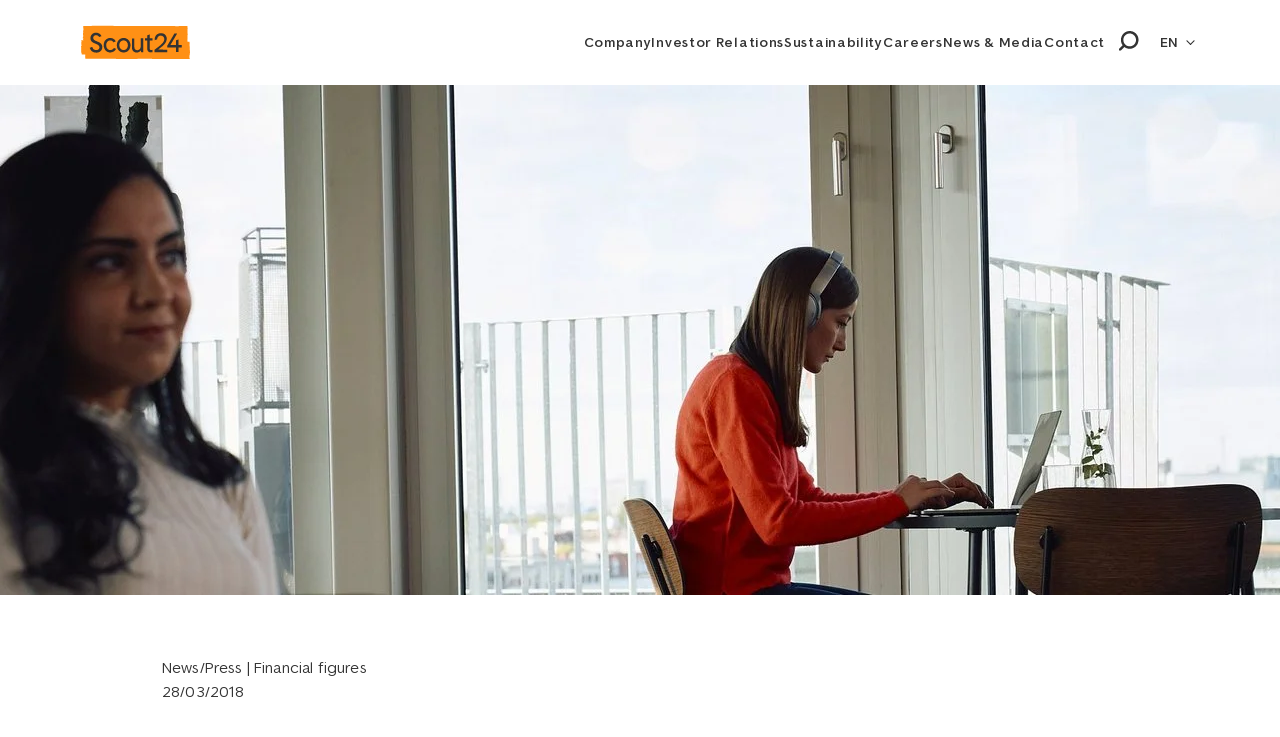

--- FILE ---
content_type: text/html; charset=utf-8
request_url: https://www.scout24.com/en/news-media/news/detail/scout24-ag-announces-record-revenue-and-profit-for-2017
body_size: 14622
content:
<!DOCTYPE html>
<html lang="en">
<head>

<meta charset="utf-8">
<!-- 
	This website is powered by TYPO3 - inspiring people to share!
	TYPO3 is a free open source Content Management Framework initially created by Kasper Skaarhoj and licensed under GNU/GPL.
	TYPO3 is copyright 1998-2026 of Kasper Skaarhoj. Extensions are copyright of their respective owners.
	Information and contribution at https://typo3.org/
-->



<title>Scout24 AG announces record revenue and profit for 2017</title>
<meta http-equiv="x-ua-compatible" content="IE=edge">
<meta name="generator" content="TYPO3 CMS">
<meta name="description" content="Scout24 AG (&quot;Scout24&quot; or “the Group”), the leading operator of digital networked marketplaces specialising in the real estate and automotive sectors in Germany and other selected European countries, continued on its path of sustainable and profitable growth in the financial year 2017. The Group increased its revenues up to 8.5% compared to 2016 and achieved a 1.9 percentage point higher ordinary operating EBITDA margin in 2017.">
<meta name="robots" content="index,follow">
<meta name="viewport" content="width=device-width, initial-scale=1">
<meta property="og:title" content="Scout24 AG announces record revenue and profit for 2017">
<meta property="og:type" content="article">
<meta property="og:url" content="https://www.scout24.com/en/news-media/news/detail/scout24-ag-announces-record-revenue-and-profit-for-2017">
<meta property="og:description" content="Scout24 AG (&quot;Scout24&quot; or “the Group”), the leading operator of digital networked marketplaces specialising in the real estate and automotive sectors in Germany and other selected European countries, continued on its path of sustainable and profitable growth in the financial year 2017. The Group increased its revenues up to 8.5% compared to 2016 and achieved a 1.9 percentage point higher ordinary operating EBITDA margin in 2017.">
<meta property="og:image" content="https://www.scout24.com/media/immoscout24/_processed_/6/d/csm_Header_neu_0bab2db42d.jpg">
<meta name="twitter:title" content="Scout24 AG announces record revenue and profit for 2017">
<meta name="twitter:card" content="summary">
<meta name="apple-mobile-web-app-capable" content="no">


<link rel="stylesheet" href="/assets/Css/main.css?1765271150" media="all">






<script src='//tracking.immobilienscout24.de/immobilienscout/s24/tr.js?cP--countername=scout24.en.news-media.news.detail.scout24-ag-announces-record-revenue-and-profit-for-2017&cP--svc_module_name=scout24&addOnClick&initialPageView=true' async></script>





<style>
    :root {
        --brand: hsl(32,100%,54%);
        -ie-brand: hsl(32,100%,54%);
        --brand-hue: 32;
        -ie-brand-hue: 32;
        --brand-saturation: 100%;
        -ie-brand-saturation: 100%;
        --brand-lightness: 54%;
        -ie-brand-lightness: 54%;
    }
</style>


        
        <link rel="apple-touch-icon" sizes="180x180" href="/_assets/0fc4c476ba417208cc581328d051a35d/Favicons/Scout24/apple-touch-icon.png">
        <link rel="icon" type="image/png" sizes="32x32" href="/_assets/0fc4c476ba417208cc581328d051a35d/Favicons/Scout24/favicon-32x32.png">
        <link rel="icon" type="image/png" sizes="16x16" href="/_assets/0fc4c476ba417208cc581328d051a35d/Favicons/Scout24/favicon-16x16.png">
        <link rel="manifest" href="/_assets/0fc4c476ba417208cc581328d051a35d/Favicons/Scout24/manifest.json">
    

<meta name="msapplication-TileColor" content="#ffffff">
<meta name="theme-color" content="#ffffff">

<link rel="preload" as="font" href="/assets/Fonts/MakeItSansWeb-Bold.woff2" type="font/woff2" crossorigin="anonymous">
<link rel="preload" as="font" href="/assets/Fonts/MakeItSansWeb-Regular.woff2" type="font/woff2" crossorigin="anonymous">


<link rel="canonical" href="https://www.scout24.com/en/news-media/news/detail/scout24-ag-announces-record-revenue-and-profit-for-2017"/>

<link rel="alternate" hreflang="de" href="https://www.scout24.com/news-medien/news/detail/scout24-erzielt-2017-neue-rekorde-bei-umsatz-und-ergebnis"/>
<link rel="alternate" hreflang="en" href="https://www.scout24.com/en/news-media/news/detail/scout24-ag-announces-record-revenue-and-profit-for-2017"/>
<link rel="alternate" hreflang="x-default" href="https://www.scout24.com/en/news-media/news/detail/scout24-ag-announces-record-revenue-and-profit-for-2017"/>
</head>
<body>




    <input type="checkbox" id="main-menu-toggle" class="menu-toggle-input visuallyhidden" aria-labelledby="main-menu-toggle-label" />

    <header class="page-header" data-component="04_organisms/PageHeader"
            data-lightbox-close="Close lightbox">
        <div class="page-header__content-container">
            <div class="page-header__logo-wrapper">
                <a href="/en/">
                    <img class="page-header__logo" alt="Logo" src="/_assets/0fc4c476ba417208cc581328d051a35d/Images/scout24.svg" width="120" height="37" />
                </a>
            </div>

            
    <ul class="skip-links skip-links--page-top" data-component="03_molecules/SkipLinks">
        <li><a href="#main-navigation">Go to Main Menu</a></li>
        <li><a href="#content">Go to Content</a></li>
        <li><a href="#footer">Go to Footer</a></li>
    </ul>


            
    
    <input type="checkbox" class="visuallyhidden" id="search-trigger" />
    <div class="navigation-search" data-component="03_molecules/NavigationSearch">
        <div class="navigation-search__wrapper">
            <form action="/en/search" method="get" class="navigation-search__form">
                <input name="tx_sfsearch_search[search][sword]" type="text" class="navigation-search__input" autocomplete="off" placeholder="Search" />
                <button type="submit" class="button navigation-search__submit">
                    <svg viewBox="0 0 24 24" class="svg-icon search-icon" aria-hidden="true"><use xlink:href="#icon-search"></use></svg>
                </button>
            </form>
        </div>
    </div>


    <nav id="main-navigation" class="navigation" data-component="04_organisms/Navigation" aria-labelledby="arialabel-nav-main">
        <div id="arialabel-nav-main" class="visuallyhidden">Scout24 main navigation</div>
        <ul class="navigation__container">
            
                <li class="navigation__item navigation__open-on-hover">
                    
                            <input type="checkbox" id="main-navigation-sub-1" class="navigation__menu-toggle-input navigation__menu-toggle-input--sub visuallyhidden" aria-labelledby="main-navigation-sub-label-1" />
                            <div class="navigation__item-wrapper">
                                <label for="main-navigation-sub-1"
                                       class="navigation__menu-toggle"
                                       id="main-navigation-sub-label-1"
                                       aria-label="">
                                    <span id="arialabel-sub-1" class="visuallyhidden">Open submenu &#039;Company&#039;</span>
                                    <span class="navigation__menu-toggle-icon"></span>
                                </label>
                                <div class="navigation__link-wrapper">
                                    <a href="/en/company" title="Company">Company</a>
                                </div>
                            </div>

                            <div class="navigation__sub">
                                <div class="navigation__sub-container">
                                    <div class="navigation__sub-wrapper">
                                        <div class="navigation__sub-list-wrapper">

                                            
                                                    
                                                        
                                                    
                                                

                                            <ul class="navigation__sub-list" data-columns="2">
                                                
                                                    <li class="navigation__sub-item">
                                                        
                                                                <div class="navigation__link-wrapper">
                                                                    <a href="/en/company/about-scout24" title="About Scout24">About Scout24</a>
                                                                </div>
                                                            
                                                    </li>
                                                
                                                    <li class="navigation__sub-item">
                                                        
                                                                <div class="navigation__link-wrapper">
                                                                    <a href="/en/company/brands" title="Brands">Brands</a>
                                                                </div>
                                                            
                                                    </li>
                                                
                                                    <li class="navigation__sub-item">
                                                        
                                                                <div class="navigation__link-wrapper">
                                                                    <a href="/en/company/mission-values" title="Mission &amp; Values">Mission & Values</a>
                                                                </div>
                                                            
                                                    </li>
                                                
                                                    <li class="navigation__sub-item">
                                                        
                                                                <div class="navigation__link-wrapper">
                                                                    <a href="/en/company/management-board-and-leadership-team" title="Management Board and Leadership Team">Management Board <br> and Leadership Team</a>
                                                                </div>
                                                            
                                                    </li>
                                                
                                                    <li class="navigation__sub-item">
                                                        
                                                                <div class="navigation__link-wrapper">
                                                                    <a href="/en/company/supervisory-board" title="Supervisory Board">Supervisory Board</a>
                                                                </div>
                                                            
                                                    </li>
                                                
                                            </ul>
                                        </div>
                                    </div>
                                </div>
                            </div>
                        
                </li>
            
                <li class="navigation__item navigation__open-on-hover">
                    
                            <input type="checkbox" id="main-navigation-sub-2" class="navigation__menu-toggle-input navigation__menu-toggle-input--sub visuallyhidden" aria-labelledby="main-navigation-sub-label-2" />
                            <div class="navigation__item-wrapper">
                                <label for="main-navigation-sub-2"
                                       class="navigation__menu-toggle"
                                       id="main-navigation-sub-label-2"
                                       aria-label="">
                                    <span id="arialabel-sub-2" class="visuallyhidden">Open submenu &#039;Investor Relations&#039;</span>
                                    <span class="navigation__menu-toggle-icon"></span>
                                </label>
                                <div class="navigation__link-wrapper">
                                    <a href="/en/investor-relations" title="Investor Relations">Investor Relations</a>
                                </div>
                            </div>

                            <div class="navigation__sub">
                                <div class="navigation__sub-container">
                                    <div class="navigation__sub-wrapper">
                                        <div class="navigation__sub-list-wrapper">

                                            
                                                    
                                                

                                            <ul class="navigation__sub-list" data-columns="3">
                                                
                                                    <li class="navigation__sub-item">
                                                        
                                                                <div class="navigation__link-wrapper">
                                                                    <a href="/en/reporting-2024" title="Reporting 2024">Reporting 2024</a>
                                                                </div>
                                                            
                                                    </li>
                                                
                                                    <li class="navigation__sub-item navigation__open-on-hover">
                                                        
                                                                <input type="checkbox" id="main-navigation-sub-2-2" class="navigation__menu-toggle-input navigation__menu-toggle-input--sub visuallyhidden" aria-labelledby="main-navigation-sub-2-label-2" />
                                                                <label for="main-navigation-sub-2-2"
                                                                       class="navigation__menu-toggle"
                                                                       id="main-navigation-sub-2-label-2"
                                                                       aria-label="">
                                                                    <span class="navigation__menu-toggle-icon"></span>
                                                                    <span id="arialabel-sub-2-2" class="visuallyhidden">Open submenu &#039;Capital Market Story&#039;</span>
                                                                </label>
                                                                <div class="navigation__link-wrapper">
                                                                    <a href="/en/investor-relations/capital-market-story" title="Capital Market Story">Capital Market Story</a>
                                                                </div>

                                                                <div class="navigation__sub">
                                                                    <ul class="navigation__sub-list">
                                                                        
                                                                            <li class="navigation__sub-item">
                                                                                <div class="navigation__link-wrapper">
                                                                                    <a href="/en/investor-relations/capital-market-story/corporate-strategy" title="Corporate Strategy">Corporate Strategy</a>
                                                                                </div>
                                                                            </li>
                                                                        
                                                                            <li class="navigation__sub-item">
                                                                                <div class="navigation__link-wrapper">
                                                                                    <a href="/en/investor-relations/capital-market-story/financial-outlook" title="Financial Outlook">Financial Outlook</a>
                                                                                </div>
                                                                            </li>
                                                                        
                                                                            <li class="navigation__sub-item">
                                                                                <div class="navigation__link-wrapper">
                                                                                    <a href="/en/investor-relations/capital-market-story/market-update-wohnbarometer" title="Market Update: WohnBarometer">Market Update: WohnBarometer</a>
                                                                                </div>
                                                                            </li>
                                                                        
                                                                    </ul>
                                                                </div>
                                                            
                                                    </li>
                                                
                                                    <li class="navigation__sub-item navigation__open-on-hover">
                                                        
                                                                <input type="checkbox" id="main-navigation-sub-2-3" class="navigation__menu-toggle-input navigation__menu-toggle-input--sub visuallyhidden" aria-labelledby="main-navigation-sub-2-label-3" />
                                                                <label for="main-navigation-sub-2-3"
                                                                       class="navigation__menu-toggle"
                                                                       id="main-navigation-sub-2-label-3"
                                                                       aria-label="">
                                                                    <span class="navigation__menu-toggle-icon"></span>
                                                                    <span id="arialabel-sub-2-3" class="visuallyhidden">Open submenu &#039;Financial News&#039;</span>
                                                                </label>
                                                                <div class="navigation__link-wrapper">
                                                                    <a href="/en/investor-relations/financial-news" title="Financial News">Financial News</a>
                                                                </div>

                                                                <div class="navigation__sub">
                                                                    <ul class="navigation__sub-list">
                                                                        
                                                                            <li class="navigation__sub-item">
                                                                                <div class="navigation__link-wrapper">
                                                                                    <a href="/en/investor-relations/financial-news/ir-news" title="IR News">IR News</a>
                                                                                </div>
                                                                            </li>
                                                                        
                                                                            <li class="navigation__sub-item">
                                                                                <div class="navigation__link-wrapper">
                                                                                    <a href="/en/investor-relations/financial-news/ad-hoc-notifications" title="Ad-hoc Notifications">Ad-hoc Notifications</a>
                                                                                </div>
                                                                            </li>
                                                                        
                                                                            <li class="navigation__sub-item">
                                                                                <div class="navigation__link-wrapper">
                                                                                    <a href="/en/investor-relations/financial-news/voting-rights" title="Voting Rights">Voting Rights</a>
                                                                                </div>
                                                                            </li>
                                                                        
                                                                            <li class="navigation__sub-item">
                                                                                <div class="navigation__link-wrapper">
                                                                                    <a href="/en/investor-relations/financial-news/total-voting-rights" title="Total Voting Rights">Total Voting Rights</a>
                                                                                </div>
                                                                            </li>
                                                                        
                                                                            <li class="navigation__sub-item">
                                                                                <div class="navigation__link-wrapper">
                                                                                    <a href="/en/investor-relations/financial-news/directors-dealings" title="Directors&#039; Dealings">Directors' Dealings</a>
                                                                                </div>
                                                                            </li>
                                                                        
                                                                    </ul>
                                                                </div>
                                                            
                                                    </li>
                                                
                                                    <li class="navigation__sub-item">
                                                        
                                                                <div class="navigation__link-wrapper">
                                                                    <a href="/en/investor-relations/financial-reports-presentations" title="Financial Reports &amp; Presentations">Financial Reports & Presentations</a>
                                                                </div>
                                                            
                                                    </li>
                                                
                                                    <li class="navigation__sub-item navigation__open-on-hover">
                                                        
                                                                <input type="checkbox" id="main-navigation-sub-2-5" class="navigation__menu-toggle-input navigation__menu-toggle-input--sub visuallyhidden" aria-labelledby="main-navigation-sub-2-label-5" />
                                                                <label for="main-navigation-sub-2-5"
                                                                       class="navigation__menu-toggle"
                                                                       id="main-navigation-sub-2-label-5"
                                                                       aria-label="">
                                                                    <span class="navigation__menu-toggle-icon"></span>
                                                                    <span id="arialabel-sub-2-5" class="visuallyhidden">Open submenu &#039;Share&#039;</span>
                                                                </label>
                                                                <div class="navigation__link-wrapper">
                                                                    <a href="/en/investor-relations/share" title="Share">Share</a>
                                                                </div>

                                                                <div class="navigation__sub">
                                                                    <ul class="navigation__sub-list">
                                                                        
                                                                            <li class="navigation__sub-item">
                                                                                <div class="navigation__link-wrapper">
                                                                                    <a href="/en/investor-relations/share/share-price" title="Share Price">Share Price</a>
                                                                                </div>
                                                                            </li>
                                                                        
                                                                            <li class="navigation__sub-item">
                                                                                <div class="navigation__link-wrapper">
                                                                                    <a href="/en/investor-relations/share/basic-data" title="Basic Data">Basic Data</a>
                                                                                </div>
                                                                            </li>
                                                                        
                                                                            <li class="navigation__sub-item">
                                                                                <div class="navigation__link-wrapper">
                                                                                    <a href="/en/investor-relations/share/shareholder-structure" title="Shareholder Structure">Shareholder Structure</a>
                                                                                </div>
                                                                            </li>
                                                                        
                                                                            <li class="navigation__sub-item">
                                                                                <div class="navigation__link-wrapper">
                                                                                    <a href="/en/investor-relations/share/analyst-coverage" title="Analyst Coverage">Analyst Coverage</a>
                                                                                </div>
                                                                            </li>
                                                                        
                                                                            <li class="navigation__sub-item">
                                                                                <div class="navigation__link-wrapper">
                                                                                    <a href="/en/investor-relations/share/capital-structure" title="Capital Structure">Capital Structure</a>
                                                                                </div>
                                                                            </li>
                                                                        
                                                                            <li class="navigation__sub-item">
                                                                                <div class="navigation__link-wrapper">
                                                                                    <a href="/en/investor-relations/share/share-buybacks" title="Share Buybacks">Share Buybacks</a>
                                                                                </div>
                                                                            </li>
                                                                        
                                                                            <li class="navigation__sub-item">
                                                                                <div class="navigation__link-wrapper">
                                                                                    <a href="/en/investor-relations/share/repurchase-offer-2021" title="Repurchase Offer 2021">Repurchase Offer 2021</a>
                                                                                </div>
                                                                            </li>
                                                                        
                                                                            <li class="navigation__sub-item">
                                                                                <div class="navigation__link-wrapper">
                                                                                    <a href="/en/investor-relations/share/dividend" title="Dividend">Dividend</a>
                                                                                </div>
                                                                            </li>
                                                                        
                                                                            <li class="navigation__sub-item">
                                                                                <div class="navigation__link-wrapper">
                                                                                    <a href="/en/investor-relations/share/ipo" title="IPO">IPO</a>
                                                                                </div>
                                                                            </li>
                                                                        
                                                                    </ul>
                                                                </div>
                                                            
                                                    </li>
                                                
                                                    <li class="navigation__sub-item">
                                                        
                                                                <div class="navigation__link-wrapper">
                                                                    <a href="/en/investor-relations/annual-general-meeting" title="Annual General Meeting">Annual General Meeting</a>
                                                                </div>
                                                            
                                                    </li>
                                                
                                                    <li class="navigation__sub-item navigation__open-on-hover">
                                                        
                                                                <input type="checkbox" id="main-navigation-sub-2-7" class="navigation__menu-toggle-input navigation__menu-toggle-input--sub visuallyhidden" aria-labelledby="main-navigation-sub-2-label-7" />
                                                                <label for="main-navigation-sub-2-7"
                                                                       class="navigation__menu-toggle"
                                                                       id="main-navigation-sub-2-label-7"
                                                                       aria-label="">
                                                                    <span class="navigation__menu-toggle-icon"></span>
                                                                    <span id="arialabel-sub-2-7" class="visuallyhidden">Open submenu &#039;Financial Events&#039;</span>
                                                                </label>
                                                                <div class="navigation__link-wrapper">
                                                                    <a href="/en/investor-relations/financial-events" title="Financial Events">Financial Events</a>
                                                                </div>

                                                                <div class="navigation__sub">
                                                                    <ul class="navigation__sub-list">
                                                                        
                                                                            <li class="navigation__sub-item">
                                                                                <div class="navigation__link-wrapper">
                                                                                    <a href="/en/investor-relations/financial-events/financial-calendar" title="Financial Calendar">Financial Calendar</a>
                                                                                </div>
                                                                            </li>
                                                                        
                                                                            <li class="navigation__sub-item">
                                                                                <div class="navigation__link-wrapper">
                                                                                    <a href="/en/investor-relations/financial-events/conferences-and-roadshows" title="Conferences and Roadshows">Conferences and Roadshows</a>
                                                                                </div>
                                                                            </li>
                                                                        
                                                                            <li class="navigation__sub-item">
                                                                                <div class="navigation__link-wrapper">
                                                                                    <a href="/en/investor-relations/financial-events/capital-markets-day" title="Capital Markets Day">Capital Markets Day</a>
                                                                                </div>
                                                                            </li>
                                                                        
                                                                    </ul>
                                                                </div>
                                                            
                                                    </li>
                                                
                                                    <li class="navigation__sub-item navigation__open-on-hover">
                                                        
                                                                <input type="checkbox" id="main-navigation-sub-2-8" class="navigation__menu-toggle-input navigation__menu-toggle-input--sub visuallyhidden" aria-labelledby="main-navigation-sub-2-label-8" />
                                                                <label for="main-navigation-sub-2-8"
                                                                       class="navigation__menu-toggle"
                                                                       id="main-navigation-sub-2-label-8"
                                                                       aria-label="">
                                                                    <span class="navigation__menu-toggle-icon"></span>
                                                                    <span id="arialabel-sub-2-8" class="visuallyhidden">Open submenu &#039;Corporate Governance&#039;</span>
                                                                </label>
                                                                <div class="navigation__link-wrapper">
                                                                    <a href="/en/investor-relations/corporate-governance" title="Corporate Governance">Corporate Governance</a>
                                                                </div>

                                                                <div class="navigation__sub">
                                                                    <ul class="navigation__sub-list">
                                                                        
                                                                            <li class="navigation__sub-item">
                                                                                <div class="navigation__link-wrapper">
                                                                                    <a href="/en/company/management-board-and-leadership-team" title="Management Board and Leadership Team">Management Board and Leadership Team</a>
                                                                                </div>
                                                                            </li>
                                                                        
                                                                            <li class="navigation__sub-item">
                                                                                <div class="navigation__link-wrapper">
                                                                                    <a href="/en/investor-relations/corporate-governance/supervisory-board" title="Supervisory Board">Supervisory Board</a>
                                                                                </div>
                                                                            </li>
                                                                        
                                                                            <li class="navigation__sub-item">
                                                                                <div class="navigation__link-wrapper">
                                                                                    <a href="/en/investor-relations/corporate-governance/compensation" title="Compensation">Compensation</a>
                                                                                </div>
                                                                            </li>
                                                                        
                                                                            <li class="navigation__sub-item">
                                                                                <div class="navigation__link-wrapper">
                                                                                    <a href="/en/investor-relations/corporate-governance/articles-of-association" title="Articles of Association">Articles of Association</a>
                                                                                </div>
                                                                            </li>
                                                                        
                                                                    </ul>
                                                                </div>
                                                            
                                                    </li>
                                                
                                                    <li class="navigation__sub-item">
                                                        
                                                                <div class="navigation__link-wrapper">
                                                                    <a href="/en/investor-relations/ir-contact" title="IR Contact">IR Contact</a>
                                                                </div>
                                                            
                                                    </li>
                                                
                                            </ul>
                                        </div>
                                    </div>
                                </div>
                            </div>
                        
                </li>
            
                <li class="navigation__item navigation__open-on-hover">
                    
                            <input type="checkbox" id="main-navigation-sub-3" class="navigation__menu-toggle-input navigation__menu-toggle-input--sub visuallyhidden" aria-labelledby="main-navigation-sub-label-3" />
                            <div class="navigation__item-wrapper">
                                <label for="main-navigation-sub-3"
                                       class="navigation__menu-toggle"
                                       id="main-navigation-sub-label-3"
                                       aria-label="">
                                    <span id="arialabel-sub-3" class="visuallyhidden">Open submenu &#039;Sustainability&#039;</span>
                                    <span class="navigation__menu-toggle-icon"></span>
                                </label>
                                <div class="navigation__link-wrapper">
                                    <a href="/en/sustainability" title="Sustainability">Sustainability</a>
                                </div>
                            </div>

                            <div class="navigation__sub">
                                <div class="navigation__sub-container">
                                    <div class="navigation__sub-wrapper">
                                        <div class="navigation__sub-list-wrapper">

                                            
                                                    
                                                

                                            <ul class="navigation__sub-list" data-columns="3">
                                                
                                                    <li class="navigation__sub-item">
                                                        
                                                                <div class="navigation__link-wrapper">
                                                                    <a href="/en/sustainability/reportings" title="Reportings">Reportings</a>
                                                                </div>
                                                            
                                                    </li>
                                                
                                                    <li class="navigation__sub-item">
                                                        
                                                                <div class="navigation__link-wrapper">
                                                                    <a href="/en/sustainability/news" title="News">News</a>
                                                                </div>
                                                            
                                                    </li>
                                                
                                                    <li class="navigation__sub-item navigation__open-on-hover">
                                                        
                                                                <input type="checkbox" id="main-navigation-sub-3-3" class="navigation__menu-toggle-input navigation__menu-toggle-input--sub visuallyhidden" aria-labelledby="main-navigation-sub-3-label-3" />
                                                                <label for="main-navigation-sub-3-3"
                                                                       class="navigation__menu-toggle"
                                                                       id="main-navigation-sub-3-label-3"
                                                                       aria-label="">
                                                                    <span class="navigation__menu-toggle-icon"></span>
                                                                    <span id="arialabel-sub-3-3" class="visuallyhidden">Open submenu &#039;ESG&#039;</span>
                                                                </label>
                                                                <div class="navigation__link-wrapper">
                                                                    <a href="/en/sustainability/esg" title="ESG">ESG</a>
                                                                </div>

                                                                <div class="navigation__sub">
                                                                    <ul class="navigation__sub-list">
                                                                        
                                                                            <li class="navigation__sub-item">
                                                                                <div class="navigation__link-wrapper">
                                                                                    <a href="/en/sustainability/esg/environment-climate" title="Energy &amp; climate protection">Energy & climate protection</a>
                                                                                </div>
                                                                            </li>
                                                                        
                                                                            <li class="navigation__sub-item">
                                                                                <div class="navigation__link-wrapper">
                                                                                    <a href="/en/sustainability/esg/social-responsibility" title="Social Responsibility">Social Responsibility</a>
                                                                                </div>
                                                                            </li>
                                                                        
                                                                            <li class="navigation__sub-item">
                                                                                <div class="navigation__link-wrapper">
                                                                                    <a href="/en/sustainability/esg/governance" title="Governance">Governance</a>
                                                                                </div>
                                                                            </li>
                                                                        
                                                                    </ul>
                                                                </div>
                                                            
                                                    </li>
                                                
                                            </ul>
                                        </div>
                                    </div>
                                </div>
                            </div>
                        
                </li>
            
                <li class="navigation__item navigation__open-on-hover">
                    
                            <input type="checkbox" id="main-navigation-sub-4" class="navigation__menu-toggle-input navigation__menu-toggle-input--sub visuallyhidden" aria-labelledby="main-navigation-sub-label-4" />
                            <div class="navigation__item-wrapper">
                                <label for="main-navigation-sub-4"
                                       class="navigation__menu-toggle"
                                       id="main-navigation-sub-label-4"
                                       aria-label="">
                                    <span id="arialabel-sub-4" class="visuallyhidden">Open submenu &#039;Careers&#039;</span>
                                    <span class="navigation__menu-toggle-icon"></span>
                                </label>
                                <div class="navigation__link-wrapper">
                                    <a href="/en/career" title="Careers">Careers</a>
                                </div>
                            </div>

                            <div class="navigation__sub">
                                <div class="navigation__sub-container">
                                    <div class="navigation__sub-wrapper">
                                        <div class="navigation__sub-list-wrapper">

                                            
                                                    
                                                

                                            <ul class="navigation__sub-list" data-columns="3">
                                                
                                                    <li class="navigation__sub-item">
                                                        
                                                                <div class="navigation__link-wrapper">
                                                                    <a href="/en/career" title="Career overview">Career overview</a>
                                                                </div>
                                                            
                                                    </li>
                                                
                                                    <li class="navigation__sub-item">
                                                        
                                                                <div class="navigation__link-wrapper">
                                                                    <a href="/en/career/workingatscout24" title="#WorkingAtScout24">#WorkingAtScout24</a>
                                                                </div>
                                                            
                                                    </li>
                                                
                                                    <li class="navigation__sub-item">
                                                        
                                                                <div class="navigation__link-wrapper">
                                                                    <a href="/en/career/life-at-scout24/diversity-inclusion" title="Diversity, Equity &amp; Inclusion">Diversity, Equity & Inclusion</a>
                                                                </div>
                                                            
                                                    </li>
                                                
                                                    <li class="navigation__sub-item">
                                                        
                                                                <div class="navigation__link-wrapper">
                                                                    <a href="/en/career/jobs" title="Jobs">Jobs</a>
                                                                </div>
                                                            
                                                    </li>
                                                
                                            </ul>
                                        </div>
                                    </div>
                                </div>
                            </div>
                        
                </li>
            
                <li class="navigation__item navigation__item--current navigation__open-on-hover">
                    
                            <input type="checkbox" id="main-navigation-sub-5" class="navigation__menu-toggle-input navigation__menu-toggle-input--sub visuallyhidden" aria-labelledby="main-navigation-sub-label-5" />
                            <div class="navigation__item-wrapper">
                                <label for="main-navigation-sub-5"
                                       class="navigation__menu-toggle"
                                       id="main-navigation-sub-label-5"
                                       aria-label="">
                                    <span id="arialabel-sub-5" class="visuallyhidden">Open submenu &#039;News &amp; Media&#039;</span>
                                    <span class="navigation__menu-toggle-icon"></span>
                                </label>
                                <div class="navigation__link-wrapper">
                                    <a href="/en/news-media" title="News &amp; Media">News & Media</a>
                                </div>
                            </div>

                            <div class="navigation__sub">
                                <div class="navigation__sub-container">
                                    <div class="navigation__sub-wrapper">
                                        <div class="navigation__sub-list-wrapper">

                                            
                                                    
                                                        
                                                    
                                                

                                            <ul class="navigation__sub-list" data-columns="2">
                                                
                                                    <li class="navigation__sub-item navigation__item--current">
                                                        
                                                                <div class="navigation__link-wrapper">
                                                                    <a href="/en/news-media/media-releases" title="Media releases Scout24">Media releases Scout24</a>
                                                                </div>
                                                            
                                                    </li>
                                                
                                                    <li class="navigation__sub-item">
                                                        
                                                                <div class="navigation__link-wrapper">
                                                                    <a href="https://www.immobilienscout24.de/unternehmen/news-medien/medieninformationen/" target="_blank" title="Media releases ImmoScout24">Media releases ImmoScout24</a>
                                                                </div>
                                                            
                                                    </li>
                                                
                                                    <li class="navigation__sub-item">
                                                        
                                                                <div class="navigation__link-wrapper">
                                                                    <a href="/en/news-media/social-media" title="Social Media">Social Media</a>
                                                                </div>
                                                            
                                                    </li>
                                                
                                                    <li class="navigation__sub-item">
                                                        
                                                                <div class="navigation__link-wrapper">
                                                                    <a href="/en/news-media/media-contact" title="Media contact">Media contact</a>
                                                                </div>
                                                            
                                                    </li>
                                                
                                                    <li class="navigation__sub-item">
                                                        
                                                                <div class="navigation__link-wrapper">
                                                                    <a href="/en/download-center" title="Downloads">Downloads</a>
                                                                </div>
                                                            
                                                    </li>
                                                
                                            </ul>
                                        </div>
                                    </div>
                                </div>
                            </div>
                        
                </li>
            
                <li class="navigation__item">
                    
                            
                                    <div class="navigation__link-wrapper">
                                        <a href="/en/contact">
                                            Contact
                                        </a>
                                    </div>
                                
                        
                </li>
            

            <li class="navigation__search-trigger">
                <label for="search-trigger" class="navigation-search__label">
                    <svg viewBox="0 0 24 24" class="svg-icon search-icon" aria-hidden="true"><use xlink:href="#icon-search"></use></svg>
                    <span class="visuallyhidden">Open search input</span>
                </label>
            </li>

            
                
    
        <li class="navigation__language-switch">
            <div class="language-switch" data-component="03_molecules/LanguageSwitch">
                
                    
                
                    
                        <button class="language-switch__control-container">
                            <span class="language-switch__current-language">EN</span>
                            <span class="language-switch__toggle-button"></span>
                        </button>
                    
                
                <ul class="language-switch__list">
                    
                        
                            <li class="language-switch__list-item">
                                <a href="/news-medien/news/detail/scout24-erzielt-2017-neue-rekorde-bei-umsatz-und-ergebnis" hreflang="de" title="German">DE</a>
                            </li>
                        
                    
                        
                    
                </ul>
            </div>
        </li>
    

             
        </ul>
    </nav>


            
    <div class="navigation-control" data-component="04_organisms/NavigationControl">
        <label id="main-menu-toggle-label" for="main-menu-toggle" class="navigation-control__trigger">
            <span class="navigation-control__trigger-icon"></span>
            <span class="visuallyhidden">Open main navigation</span>
        </label>
        <div class="navigation-control__cta"></div>
        <label for="search-trigger" class="navigation-control__search navigation-search__label">
            <svg viewBox="0 0 24 24" class="svg-icon search-icon" aria-hidden="true"><use xlink:href="#icon-search"></use></svg>
            <span class="visuallyhidden">Open search input</span>
        </label>
    </div>

        </div>
    </header>




    
            <div class="page-content-header">
                
                
<div class="stage stage--charcoal" data-component="03_molecules/Stage"><div class="stage__bg-wrapper"><div class='lazyload' data-noscript='' style='aspect-ratio:575 / 260'><noscript><picture><source srcset="/media/scout24/_processed_/8/5/csm_0116_Magazin_ac20d0c791.jpg.webp"  type="image/webp" media="(min-width: 1260px) and (-webkit-min-device-pixel-ratio: 1.5),(min-width: 1260px) and (min-device-pixel-ratio: 1.5)" /><source srcset="/media/scout24/_processed_/8/5/csm_0116_Magazin_ac20d0c791.jpg" media="(min-width: 1260px) and (-webkit-min-device-pixel-ratio: 1.5),(min-width: 1260px) and (min-device-pixel-ratio: 1.5)" /><source srcset="/media/scout24/_processed_/8/5/csm_0116_Magazin_a00492add3.jpg.webp"  type="image/webp" media="(min-width: 1260px)" /><source srcset="/media/scout24/_processed_/8/5/csm_0116_Magazin_a00492add3.jpg" media="(min-width: 1260px)" /><source srcset="/media/scout24/_processed_/8/5/csm_0116_Magazin_192359a10c.jpg.webp"  type="image/webp" media="(min-width: 992px) and (-webkit-min-device-pixel-ratio: 1.5),(min-width: 992px) and (min-device-pixel-ratio: 1.5)" /><source srcset="/media/scout24/_processed_/8/5/csm_0116_Magazin_192359a10c.jpg" media="(min-width: 992px) and (-webkit-min-device-pixel-ratio: 1.5),(min-width: 992px) and (min-device-pixel-ratio: 1.5)" /><source srcset="/media/scout24/_processed_/8/5/csm_0116_Magazin_6be64b7997.jpg.webp"  type="image/webp" media="(min-width: 992px)" /><source srcset="/media/scout24/_processed_/8/5/csm_0116_Magazin_6be64b7997.jpg" media="(min-width: 992px)" /><source srcset="/media/scout24/_processed_/8/5/csm_0116_Magazin_68fa36e924.jpg.webp"  type="image/webp" media="(min-width: 768px) and (-webkit-min-device-pixel-ratio: 1.5),(min-width: 768px) and (min-device-pixel-ratio: 1.5)" /><source srcset="/media/scout24/_processed_/8/5/csm_0116_Magazin_68fa36e924.jpg" media="(min-width: 768px) and (-webkit-min-device-pixel-ratio: 1.5),(min-width: 768px) and (min-device-pixel-ratio: 1.5)" /><source srcset="/media/scout24/_processed_/8/5/csm_0116_Magazin_27c5367591.jpg.webp"  type="image/webp" media="(min-width: 768px)" /><source srcset="/media/scout24/_processed_/8/5/csm_0116_Magazin_27c5367591.jpg" media="(min-width: 768px)" /><source srcset="/media/scout24/_processed_/8/5/csm_0116_Magazin_5dbee68724.jpg.webp"  type="image/webp" media="(min-width: 576px) and (-webkit-min-device-pixel-ratio: 1.5),(min-width: 576px) and (min-device-pixel-ratio: 1.5)" /><source srcset="/media/scout24/_processed_/8/5/csm_0116_Magazin_5dbee68724.jpg" media="(min-width: 576px) and (-webkit-min-device-pixel-ratio: 1.5),(min-width: 576px) and (min-device-pixel-ratio: 1.5)" /><source srcset="/media/scout24/_processed_/8/5/csm_0116_Magazin_ccabbf442e.jpg.webp"  type="image/webp" media="(min-width: 576px)" /><source srcset="/media/scout24/_processed_/8/5/csm_0116_Magazin_ccabbf442e.jpg" media="(min-width: 576px)" /><source srcset="/media/scout24/_processed_/8/5/csm_0116_Magazin_20d4c7cb1b.jpg.webp"  type="image/webp" media="(min-width: 1px) and (-webkit-min-device-pixel-ratio: 1.5),(min-width: 1px) and (min-device-pixel-ratio: 1.5)" /><source srcset="/media/scout24/_processed_/8/5/csm_0116_Magazin_20d4c7cb1b.jpg" media="(min-width: 1px) and (-webkit-min-device-pixel-ratio: 1.5),(min-width: 1px) and (min-device-pixel-ratio: 1.5)" /><source srcset="/media/scout24/_processed_/8/5/csm_0116_Magazin_1e4afc7661.jpg.webp"  type="image/webp" media="(min-width: 1px)" /><source srcset="/media/scout24/_processed_/8/5/csm_0116_Magazin_1e4afc7661.jpg" media="(min-width: 1px)" /><img src="/media/scout24/_processed_/8/5/csm_0116_Magazin_1e4afc7661.jpg" width="575" height="260" width='1920' height='510' alt="" /></picture></noscript></div></div></div>


            </div>

            <!--TYPO3SEARCH_begin-->
            <main id="content" class="main-content-container">
                

                
                
<div id="c104" class="component-container component-container--news_newsdetail component-container--shifted frame frame-default frame-layout-0"><div class="content-container"><div class="tx-sfnewsroom plugin-content news news-single"><article class="news__article" itemscope="itemscope" itemtype="https://schema.org/Article"><div class="component-container"><div class="content-container"><footer><div class="news__category"><!-- categories --><span class="news__category"><span class="news__category-item">
            
                    News/Press
                
        </span><span class="news__category-item">
            
                    Financial figures
                
        </span></span></div><div class="news__date"><time datetime="2018-03-28">
                                28/03/2018
                            </time></div></footer><header class="header"><h1 class="h2" itemprop="headline">Scout24 AG announces record revenue and profit for 2017</h1></header><div class="news__article-column-wrapper"><div class="news__article-main-column"><!-- teaser --><div class="news__teaser-text" itemprop="description">
                                    Scout24 AG (&quot;Scout24&quot; or “the Group”), the leading operator of digital networked marketplaces specialising in the real estate and automotive sectors in Germany and other selected European countries, continued on its path of sustainable and profitable growth in the financial year 2017. The Group increased its revenues up to 8.5% compared to 2016 and achieved a 1.9 percentage point higher ordinary operating EBITDA margin in 2017.
                                </div><!-- main text --><div class="news__text-wrap" itemprop="articleBody"><p>Berlin / Munich, 28 March 2018 –</p><p><strong>Positive outlook for 2018</strong></p><ul><li><strong>Robust topline growth with revenues up 8.5% to EUR 479.8 million</strong></li><li><strong><strong>Strong increase in profitability with ordinary operating EBITDA up 12.6% to EUR 252.8 million yielding a margin of 52.7%</strong></strong></li><li><strong><strong><strong>Management and Supervisory Board propose a dividend of EUR 0.56 per share </strong></strong></strong></li><li><strong><strong><strong><strong>Expected revenue growth rate for 2018 between 9% and 11%</strong></strong></strong></strong><strong></strong></li></ul><p>According to the audited consolidated financial statements published today, Group revenues for the financial year 2017 increased by 8.5% from EUR 442.1 million to EUR 479.8 million. Group ordinary operating EBITDA was up 12.6% from EUR 224.5 million to EUR 252.8 million, increasing the respective margin from 50.8% to 52.7%. Cash contribution increased by another 12.2%, supporting ongoing financial flexibility and the establishment of a sustainable dividend policy. These figures fully confirm the preliminary financial results published on 13 February 2018.</p><p>&quot;2017 was another successful year for Scout24 from both a financial and an operational perspective. We have driven our revenue growth mainly organically. Moreover, we have transformed our company from a pure online classifieds player into a market network around real estate and automotive with added services along both value chains. This puts us in an excellent position for further growth. Our consumer services initiatives are driving the monetisation of our constantly growing service offering with further innovative products in the pipeline. Thus, we look forward to another year of growth and innovative milestones in 2018,” said Greg Ellis, Chief Executive Officer of Scout24 AG.</p><p>“In 2017, we have again delivered on our financial targets, partly even exceeding them. Our unique market positioning allows us to continue to leverage synergies between the businesses of ImmobilienScout24 and AutoScout24. We drive monetization via topline growth and margin expansion across all verticals,” said Christian Gisy, Chief Financial Officer of Scout24 AG.</p><p><strong>Consistent further development into a market network pays off</strong></p><p>The strategy of consistently focusing on users' needs, boosting the listings base, improving service offerings through additional value-added products, as well as the evolution from a pure online classifieds portal to a market network is paying off. The key drivers of the strong results were a solid development in ImmobilienScout24 (IS24) on the back of continued positive momentum in core agent revenues, further growth in AutoScout24 (AS24) through a strong ARPU (average revenue per core dealer per month) expansion and a continued monetisation along the value chains of real estate and automotive driven by the group-wide consumer services initiatives.</p><p>The monetisation initiatives around service offerings across the entire real estate selling and rental process, was further improved and expanded. Overall, on the back of its broad offering, tailored to users’ needs, Scout24 managed to cement its position as a market network around real estate and automotive in Germany and Europe.</p><p><strong>ImmobilienScout24 and AutoScout24 increase revenues and traffic </strong></p><p>ImmobilienScout24 increased revenues in the 2017 financial year by 5.0% from EUR 285 million to EUR 299 million. As in the previous year, the largest revenue share is attributable to revenues from core agents. The monthly revenue growth was driven by a 7.3% increase to EUR 763 for the full 2017 year (2016: EUR 711), while IS24 increased the number of core agents slightly over the previous year. With product innovations such as the new commercial space search, the premium membership as well as the agent search, IS24 further expanded its service offerings and market position. IS24 increased consumer traffic in the 2017 financial year by 13% up to 81 million sessions per month (2016: 72 million) and the time spent compared to the nearest competitor by a factor of 2.7 (2016: 2.6). Although the number of listings on the market network declined slightly in line with market developments (around 445,000 listings in December 2017 compared with around 466,000 in December 2016), the market share was also increased here. The number of listings compared to the nearest competitor raised from 1.6 times in 2016 to 1.8 times in 2017.</p><p>Revenues in the AutoScout24 segment were up 15% in the 2017 financial year from EUR 152 million up to EUR 175 million. Revenues increased from core dealers in Germany and the core markets Benelux/Italy by around 19% year-on-year in 2017. Main growth driver here was also the average revenue per month per core dealer, which increased in 2017 by 11% compared to 2016 in the core markets. In 2017, AS24 increased the number of visits by 5% to 85 million (2016: 81 million) with product innovations such as price valuation and AutoScout360, as well as additional marketing. The number of listings remained stable in these countries.</p><p><strong>Scout24 pays out dividend</strong></p><p>Management Board and Supervisory Board propose to the Annual General Meeting to pay out a dividend of EUR 0.56 per dividend-entitled share, reflecting a pay-out ratio of 40% of adjusted net income (2016: EUR 0.30/share, pay-out ratio 29%). This corresponds to a total distribution of EUR 60.3 million for financial year 2017 (2016: EUR 32.3 million). Based on the share price as of 29 December 2017, this corresponds to a dividend yield of 1.6%.</p><p><strong>Outlook</strong></p><p>The trend in ordinary operating EBITDA reflects the success of Scout24’s overall strategy with a focus on sustainable and profitable revenue growth. In 2017, the 8.5% increase in revenues was mainly driven organically. Based on margin quality, strong cash contribution, solid balance sheet structure and good leverage ratio, Scout24 is in an outstanding position to progress the transformation of the Company from a provider of digital classifieds portals to a sector-leading provider of digital networked marketplaces, as well as to further grow profitability. Moreover, Scout24 continued to successfully advance the realignment of its organisation and promoted the leveraging of synergies across the Group.</p><p>The Management Board is therefore confident that the Group's growth momentum will continue in 2018. Specifically, Group revenues are expected to record a growth rate between 9% and 11% while the cost base should grow at a disproportionally lower rate, based on the scalable nature of the business model. The Management Board therefore expects ordinary operating EBITDA margin to yield between 54.0% and 55.5%.</p><p><strong>Overview of Financial Results</strong></p><p>The table below provides a summary overview of the Group’s performance for the fourth quarter and the financial year ended 31 December 2017.</p><table border="1" cellpadding="0" cellspacing="0" class="contenttable"><tbody><tr><td><p><strong>(EUR million)</strong></p></td><td><p><strong>Q4 2017</strong></p></td><td><p><strong>Q4 2016</strong></p></td><td><p><strong>+/-</strong></p></td><td><p><strong>FY 2017</strong></p></td><td><p><strong>FY 2016</strong></p></td><td><p><strong>+/-</strong></p></td></tr><tr><td><p> </p></td><td><p>(unaudited)</p></td><td><p>(unaudited)</p></td><td><p> </p></td><td><p> </p></td><td><p> </p></td><td><p> </p></td></tr><tr><td><p>External revenues</p></td><td><p>126.3</p></td><td><p>115.8</p></td><td><p>9.1%</p></td><td><p>479.8</p></td><td><p>442.1</p></td><td><p>8.5%</p></td></tr><tr><td><p>IS24</p></td><td><p>76.7</p></td><td><p>73.1</p></td><td><p>4.9%</p></td><td><p>298.8</p></td><td><p>284.6</p></td><td><p>5.0%</p></td></tr><tr><td><p>AS24</p></td><td><p>48.2</p></td><td><p>41.5</p></td><td><p>16.1%</p></td><td><p>175.1</p></td><td><p>152.0</p></td><td><p>15.2%</p></td></tr><tr><td><p>Corporate</p></td><td><p>0.2</p></td><td><p>0.2</p></td><td><p>0.0%</p></td><td><p>0.6</p></td><td><p>1.3</p></td><td><p>-53.8%</p></td></tr><tr><td><p>Ordinary operating EBITDA</p></td><td><p>67.3</p></td><td><p>57.0</p></td><td><p>18.1%</p></td><td><p>252.8</p></td><td><p>224.5</p></td><td><p>12.6%</p></td></tr><tr><td><p>IS24</p></td><td><p>46.9</p></td><td><p>45.7</p></td><td><p>2.6%</p></td><td><p>185.7</p></td><td><p>179.2</p></td><td><p>3.6%</p></td></tr><tr><td><p>AS24</p></td><td><p>23.9</p></td><td><p>16.7</p></td><td><p>43.1%</p></td><td><p>85.9</p></td><td><p>64.2</p></td><td><p>33.8%</p></td></tr><tr><td><p>Corporate</p></td><td><p>(0.9)</p></td><td><p>(1.7)</p></td><td><p>(47.3%)</p></td><td><p>(9.0)</p></td><td><p>(7.1)</p></td><td><p>26.8%</p></td></tr><tr><td><p>Reconciliation of management fee</p></td><td><p>(2.8)</p></td><td><p>(3.7)</p></td><td><p>(24.3%)</p></td><td><p>(10.6)</p></td><td><p>(11.6)</p></td><td><p>(8.6%)</p></td></tr><tr><td><p>Ordinary operating EBITDA – margin %</p></td><td><p>53.3%</p></td><td><p>49.2%</p></td><td><p>4.1pp</p></td><td><p>52.7%</p></td><td><p>50.8%</p></td><td><p>1.9pp</p></td></tr><tr><td><p>IS24</p></td><td><p>61.2%</p></td><td><p>62.5%</p></td><td><p>(1.3pp)</p></td><td><p>62.2%</p></td><td><p>63.0%</p></td><td><p>(0.8pp)</p></td></tr><tr><td><p>AS24</p></td><td><p>49.5%</p></td><td><p>40.2%</p></td><td><p>5.7pp</p></td><td><p>49.1%</p></td><td><p>42.2%</p></td><td><p>6.9pp</p></td></tr><tr><td><p>EBITDA</p></td><td><p>61.3</p></td><td><p>53.1</p></td><td><p>15.3%</p></td><td><p>232,8</p></td><td><p>206.8</p></td><td><p>12.6%</p></td></tr><tr><td><p>IS24</p></td><td><p>43.5</p></td><td><p>42.3</p></td><td><p>2.8%</p></td><td><p>172.3</p></td><td><p>162.6</p></td><td><p>6.0%</p></td></tr><tr><td><p>AS24</p></td><td><p>20.6</p></td><td><p>14.1</p></td><td><p>46.1%</p></td><td><p>76.1</p></td><td><p>55.9</p></td><td><p>36.1%</p></td></tr><tr><td><p>Capital expenditure</p></td><td><p>7.1</p></td><td><p>5.8</p></td><td><p>22.4%</p></td><td><p>22.8</p></td><td><p>19.5</p></td><td><p>16.9%</p></td></tr><tr><td><p>Cash contribution</p></td><td><p>60.2</p></td><td><p>51.2</p></td><td><p>17.6%</p></td><td><p>230.0</p></td><td><p>205.0</p></td><td><p>12.2%</p></td></tr><tr><td><p>Cash and cash equivalents</p></td><td><p> </p></td><td><p> </p></td><td><p> </p></td><td><p>56.7</p></td><td><p>43.4</p></td><td><p>30.6%</p></td></tr><tr><td><p>Net financial debt</p></td><td><p> </p></td><td><p> </p></td><td><p> </p></td><td><p>560.9</p></td><td><p>633.9</p></td><td><p>(11.5%)</p></td></tr><tr><td><p>Equity</p></td><td><p> </p></td><td><p> </p></td><td><p> </p></td><td><p>1,065.5</p></td><td><p>990.8</p></td><td><p>7.5%</p></td></tr><tr><td><p>Equity ratio</p></td><td><p> </p></td><td><p> </p></td><td><p> </p></td><td><p>49.8%</p></td><td><p>46.5%</p></td><td><p>3.3pp</p></td></tr><tr><td><p>Employees (FTEs, end of period)</p></td><td><p> </p></td><td><p> </p></td><td><p> </p></td><td><p>1,244</p></td><td><p>1,135</p></td><td><p>9.6%</p></td></tr></tbody></table><p>The complete financial statements and management report for the financial year 2017 is available at <a href="http://report.scout24.com/2017" target="_blank" rel="noreferrer">report.scout24.com/2017</a></p><p><strong>About Scout24</strong></p><p>With our leading digital marketplaces ImmobilienScout24 and AutoScout24 in Germany and across Europe we are inspiring people to make their best decisions on finding a home and a car. More than 1,000 employees are working on the success of our products and services, putting the consumers' needs first in order to create a connected network for living and mobility. Scout24 is listed on the Frankfurt Stock Exchange (ISIN: DE000A12DM80, G24). For further information, please visit <a href="/en/news-media/news/detail" target="_blank">www.scout24.com</a>, our <a href="http://public-cockpit.eqs.com/cgi-bin/fncls.ssp?fn=redirect&amp;url=86b8b587e0c6e13400ad3cc1c5da81a9&amp;application_id=573781&amp;site_id=news_data&amp;application_name=news" target="_blank" rel="noreferrer">Corporate Blog</a> and <a href="http://public-cockpit.eqs.com/cgi-bin/fncls.ssp?fn=redirect&amp;url=1f8e665e41f932b8b12ac6a22b7d6193&amp;application_id=573781&amp;site_id=news_data&amp;application_name=news" target="_blank" rel="noreferrer">Tech Blog</a>, or follow us on <a href="http://public-cockpit.eqs.com/cgi-bin/fncls.ssp?fn=redirect&amp;url=08f408eca482dae28c88ac3e8e1abc01&amp;application_id=573781&amp;site_id=news_data&amp;application_name=news" target="_blank" rel="noreferrer">Twitter</a> and <a href="http://public-cockpit.eqs.com/cgi-bin/fncls.ssp?fn=redirect&amp;url=6171d15d29e113ebf98f4bb5a6782916&amp;application_id=573781&amp;site_id=news_data&amp;application_name=news" target="_blank" rel="noreferrer">LinkedIn</a>.</p><p><strong>Media contact</strong></p><p>Jan Flaskamp<br /> Vice President Communications &amp; Marketing<br /> Fon: +49 30 24301 0721<br /> Email: <a href="/cdn-cgi/l/email-protection" class="__cf_email__" data-cfemail="68050d0c01091a0d04091c0107061b281b0b071d1c5a5c460b0705">[email&#160;protected]</a></p><p><strong><em>Disclaimer:</em></strong></p><p><em>All information contained </em><em>in this document</em><em> has been carefully prepared. However, no reliance may be placed for any purposes whatsoever on the information contained in this document or on its completeness. No representation or warranty, express or implied, is given by or on behalf of the Company or any of its directors, officers or employees or any other person as to the accuracy or completeness of the information or opinions contained in this document and no liability whatsoever is accepted by the Company or any of its directors, officers or employees nor any other person for any loss howsoever arising, directly or indirectly, from any use of such information or opinions or otherwise arising in connection therewith.</em></p><p><em>The information contained in this release is subject to amendment, revision and updating. Certain statements, beliefs and opinions in this document are forward-looking, which reflect the Company’s or, as appropriate, senior management’s current expectations and projections about future events. By their nature, forward-looking statements involve a number of risks, uncertainties and assumptions that could cause actual results or events to differ materially from those expressed or implied by the forward-looking statements. These risks, uncertainties and assumptions could adversely affect the outcome and financial effects of the plans and events described herein. Statements contained in this document regarding past trends or activities should not be taken as a representation that such trends or activities will continue in the future. The Company does not undertake any obligation to update or revise any information contained in this press release (including forward-looking statements), whether as a result of new information, future events or otherwise. You should not place undue reliance on forward-looking statements, which speak only as of the date of this document.</em></p><p><em>Scout24 also uses alternative performance measures, not defined by IFRS, to describe the Scout24 Group's results of operations. These should not be viewed in isolation but treated as supplementary information. The special items used to calculate some alternative performance measures arise from the integration of acquired businesses, restructuring measures, impairments, gains or losses resulting from divestitures and sales of shareholdings, and other material expenses and income that generally do not arise in conjunction with Scout24's ordinary business activities. Alternative performance measures used by Scout24 are defined in the &quot;Glossary&quot; section of Scout24's Annual Report 2017 which is available at </em><a href="https://scout24.com/en/Press-Media/News-Archive/financial-reports" target="_blank" rel="noreferrer"><em>www.scout24.com/financial-reports</em></a><em>. </em></p><p><em>Due to rounding, numbers presented throughout this statement may not add up precisely to the totals indicated, and percentages may not precisely reflect the absolute figures for the same reason.</em></p></div></div></div></div></div><div class="component-container"><div class="content-container"><!-- Link Back --><div class="news-backlink-wrap"><a href="/en/news-media/media-releases">
                                Back
                            </a></div></div></div><div class="visuallyhidden"><!-- author --><div itemprop="author" itemscope itemtype="https://schema.org/Organization"><span itemprop="name">Scout24</span><span itemprop="url">https://www.scout24.com/en/</span><div itemprop="logo" itemscope="itemscope" itemtype="http://schema.org/ImageObject"><span itemprop="url">https://www.scout24.com/fileadmin/user_upload/Scout24_Logo_Stacked_Solid_w3000px_RGB_1.png</span></div></div><!-- mainEntityOfPage --><div itemprop="mainEntityOfPage">
            https://www.scout24.com/en/news-media/news/detail/scout24-ag-announces-record-revenue-and-profit-for-2017
        </div><!-- image --><div itemprop="image">
            https://www.scout24.com/fileadmin/user_upload/Scout24_Logo_Stacked_Solid_w3000px_RGB_1.png
        </div><!-- datePublished --><div itemprop="datePublished">
            2018-03-28T11:44:00+02:00
        </div><!-- dateModified --><div itemprop="dateModified">
            2018-03-28T11:44:00+02:00
        </div><!-- publisher --><div itemprop="publisher" itemscope="itemscope" itemtype="http://schema.org/Organization"><span itemprop="name">Scout24</span><span itemprop="url">https://www.scout24.com/en/</span><div itemprop="logo" itemscope="itemscope" itemtype="http://schema.org/ImageObject"><span itemprop="url">https://www.scout24.com/fileadmin/user_upload/Scout24_Logo_Stacked_Solid_w3000px_RGB_1.png</span></div></div></div></article></div></div></div>


<div id="c116" class="component-container component-container--news_newsliststicky component-container--bg component-container--bg-scout24 component-container--shifted frame frame-default frame-layout-0"><div class="content-container"><header class="header" data-component="02_atoms/Header"><h2 class="">
                More news
            </h2></header><div class="tx-sfnewsroom plugin-content"><!--TYPO3SEARCH_begin--><!-- LAYOUT VARIATIONS --><div class="teaser-container teaser-container--flex" data-show-mobile="3" data-component="04_organisms/TeaserContainer"><!--
	=====================
		Partials/List/Item.html
--><div class="teaser teaser--newsroom teaser--bg teaser--highlighter-stretch teaser--newsroom-highlighter-reduced"
     data-component="03_molecules/Teaser"
     itemscope="itemscope" itemtype="https://schema.org/Article"
><div class="teaser__bg"><svg class="svg-bg" xmlns="http://www.w3.org/2000/svg" width="312" height="135.6" viewBox="0 0 312 135.6" aria-hidden="true" preserveAspectRatio="none"><path d="M234.8 113.5c-1.6 2.3-4 .9-6 1.1-6.2.7-12.3 1.3-18.5 1.9 0 .4 0 .9.1 1.3h3.1c6.8-.3 13.5-.8 20.3-1 2-.1 3.9.8 5.9.9 1.6.1 3.2-.5 4.8-.6.5 0 1 .4 1.6.5 1.3.2 2.2.1 1.8-1.7 3.5-.3 7.2-.6 10.8-.9.2 1.1.4 1.9.6 2.8-8.6.6-17.1 1.4-25.6 1.8-5.1.3-10.3 0-15.4.2-4.2.2-8.3.8-12.5 1.1-8.6.5-17.2.9-25.7 1.4-1.5.1-2.9.8-4.4 1.2-1.1.3-2.3.8-3.4.8-4.8.1-9.5-.3-14.3 0-5.5.3-11.1 1.2-16.6 1.6-3.8.3-7.7-.1-11.5.1-2.2.1-4.4.7-6.6 1.1-.7.1-1.4.1-2.1.2-11.7.5-23.4.9-35.1 1.6-14.7.9-29.5 1.8-44.2 3-9.8.8-19.6 2.1-29.4 3.2-2.1.2-4.3.5-6.3.7-3.9-5.1-5.4-11.4-3.4-14.4-1.5-2.8-4.1-5.3-1.7-8.9.4-.7.2-1.9 0-2.8-.7-3.3-.2-6.5 0-9.7.2-2.2-.6-4.3.9-6.3.2-.3-.3-1.1-.4-1.6-.2-1.1-.6-2-.3-2.7 2-4.1 1.5-8.2.8-12.5-.6-3.6.5-7.2 2.2-10.5.5-1 .8-2.3.6-3.3-.5-2.2-.2-3.8 1.6-4.5-.2-4.1.4-8.1-.7-11.6-1.1-3.3 1.4-5.7.4-9-.8-2.6 1.5-6.1 1.1-8.9-.6-3.6 2-5.7 2.9-8.5.9-2.8 4.1-3.9 7-4.3 8.2-1.1 16.4-2.4 24.7-2.9 16.7-1.1 33.4-1.9 50.1-2.6 10.2-.4 20.4-.5 30.5-.9 14.4-.5 28.7-1 43.1-1.6 15.3-.6 30.7-1.4 46-2.1 5.9-.3 11.9-.1 17.8-.5 17.6-1.3 35.1-2.8 52.7-4.2 6.1-.5 12.2-.7 18.3-1.1 1.9-.1 3.8-.3 5.7-.4 2.4-.1 5.5 1.9 5.7 4.3.1.9-1 1.9-1.7 2.7-.3.4-.9.6-1.2 1.7.7 0 1.4.1 2.6.1.2 1.4 1.2 3.5.6 5-.5 1.4-2.6 2.3-4.2 3.6.3 1 .1 2.4 2 3 .5.2.3 2.5.4 3.8-.8.4-1.7.9-2.9 1.5 2.4 1.9 2.3 4.6 2.5 6.5-2.1 2.3-4 4.5-6.3 7 4.5.5 3.6 4.4 5 6.8.6 1-.4 3.3-1.3 4.6-2.6 3.5-1.8 7.5-1.4 11.2.2 1.9.7 3.4-.8 4.8-1.7 1.6-.9 2.7.9 3.6-1.8 4-4.7 7.5-3.7 12.1-1.2.3-2.2.5-3.9.9 1.4.9 2.4 1.4 3.7 2.2-1 .5-1.7.9-2.6 1.3.2.3.4.6.7.7 2.5 1.6 2.5 2.3.3 4.2-1.2 1.1-2.4 2-1.8 4.2.5 1.8.7 4.1-1.7 5.4-.3.1 0 1.1-.2 1.7-.3 1-.4 2.5-1 2.8-3.1 1.3-2.2 4-1.7 5.7.7 2.1-.1 2.6-1.5 3.1-.9.3-1.8.5-2.8.6-3.2.2-6.4.3-9.7.4-4.8.1-9.7 0-14.6-.4 8-2.5 16.8 0 24.7-4l-3.3-.3c-.6-.1-1.6 0-1.7-.3-1.1-3.7-4.1-1.8-6.1-1.8-5.6-.1-11.2.5-16.7.9-5.6.4-11.2.9-16.8 1.3-5.5.4-11 .9-16.5 1.2-6 .4-12 .6-18 .9-.3 0-.5.3-1.5 1 8.9-.1 17.1-.3 25.2-.5zm-41.6-1.9c.6-.1 1.1-.1 1.7-.2 0-.2-.1-.3-.1-.5-.6.2-1.1.5-1.6.7 0 .1-.1.2-.1.2 0-.1 0-.2.1-.2zm76.6-11.2v.8c.6-.1 1.2-.1 1.8-.2v-.6c-.6.1-1.2 0-1.8 0zm-62.3 16.8c0-.3-.1-.6-.1-.8-.7.1-1.5.2-2.2.3 0 .3.1.6.1.9.7-.2 1.4-.3 2.2-.4zm82.7-8.2c0 .3 0 .6.1.9.6-.2 1.2-.4 1.8-.5 0-.2-.1-.4-.1-.6-.6.1-1.2.2-1.8.2zm-88.8 2.4c0-.3 0-.5-.1-.8-.8.1-1.5.3-2.3.4v.3c.9.1 1.7.1 2.4.1zm103.8-70l-.6-.3c-.1.2-.2.4-.2.6 0 .1.3.2.5.3l.3-.6zm-28.3 59.1v-.2l-.2.1.2.1zm-10.6.6c-.2 0-.3 0-.5-.1.1.1.1.2.2.2.2 0 .3 0 .3-.1zm-9.6.9v-.2l-.2.1.2.1z"/><path d="M234.9 113.5l9-.9c0 .4 0 .7.1 1.1-3.1.6-6.1 1.4-9.1-.2zM268.7 111.4c.1.2.2.3.3.5-.1.1-.2.2-.3.2-.2 0-.3-.1-.5-.2.2-.3.3-.4.5-.5zM261.8 115.1c-.1 0-.2.1-.3.1v-.4c.1 0 .2 0 .3.1.1 0 0 .1 0 .2zM310.4 18.6l-.1-.2v.2zM310.3 18.6h-.2.3z"/></svg></div><div class="teaser__content"><div class="teaser__content-wrapper"><div class="teaser__text-wrapper"><time class="teaser__meta" datetime="2026-01-07T11:00:00+01:00">
                            07/01/2026
                        </time><div class="teaser__title" itemprop="headline">
                        
                                
                                    Appointment of new CFO at Scout24 SE: Martin Mildner to succeed Dirk Schmelzer as of 1 March 2026
                                
                            
                    </div><a class="teaser__link" title="Appointment of new CFO at Scout24 SE: Martin Mildner to succeed Dirk Schmelzer as of 1 March 2026" href="/en/news-media/news/detail/appointment-of-new-cfo-at-scout24-se-martin-mildner-to-succeed-dirk-schmelzer-as-of-1-march-2026"><svg viewBox="0 0 24 24" class="svg-icon arrow-icon" aria-hidden="true"><use xlink:href="#icon-arrow"></use></svg></a></div></div></div></div><!--
	=====================
		Partials/List/Item.html
--><div class="teaser teaser--newsroom teaser--bg teaser--highlighter-stretch teaser--newsroom-highlighter-reduced"
     data-component="03_molecules/Teaser"
     itemscope="itemscope" itemtype="https://schema.org/Article"
><div class="teaser__bg"><svg class="svg-bg" xmlns="http://www.w3.org/2000/svg" width="312" height="135.6" viewBox="0 0 312 135.6" aria-hidden="true" preserveAspectRatio="none"><path d="M234.8 113.5c-1.6 2.3-4 .9-6 1.1-6.2.7-12.3 1.3-18.5 1.9 0 .4 0 .9.1 1.3h3.1c6.8-.3 13.5-.8 20.3-1 2-.1 3.9.8 5.9.9 1.6.1 3.2-.5 4.8-.6.5 0 1 .4 1.6.5 1.3.2 2.2.1 1.8-1.7 3.5-.3 7.2-.6 10.8-.9.2 1.1.4 1.9.6 2.8-8.6.6-17.1 1.4-25.6 1.8-5.1.3-10.3 0-15.4.2-4.2.2-8.3.8-12.5 1.1-8.6.5-17.2.9-25.7 1.4-1.5.1-2.9.8-4.4 1.2-1.1.3-2.3.8-3.4.8-4.8.1-9.5-.3-14.3 0-5.5.3-11.1 1.2-16.6 1.6-3.8.3-7.7-.1-11.5.1-2.2.1-4.4.7-6.6 1.1-.7.1-1.4.1-2.1.2-11.7.5-23.4.9-35.1 1.6-14.7.9-29.5 1.8-44.2 3-9.8.8-19.6 2.1-29.4 3.2-2.1.2-4.3.5-6.3.7-3.9-5.1-5.4-11.4-3.4-14.4-1.5-2.8-4.1-5.3-1.7-8.9.4-.7.2-1.9 0-2.8-.7-3.3-.2-6.5 0-9.7.2-2.2-.6-4.3.9-6.3.2-.3-.3-1.1-.4-1.6-.2-1.1-.6-2-.3-2.7 2-4.1 1.5-8.2.8-12.5-.6-3.6.5-7.2 2.2-10.5.5-1 .8-2.3.6-3.3-.5-2.2-.2-3.8 1.6-4.5-.2-4.1.4-8.1-.7-11.6-1.1-3.3 1.4-5.7.4-9-.8-2.6 1.5-6.1 1.1-8.9-.6-3.6 2-5.7 2.9-8.5.9-2.8 4.1-3.9 7-4.3 8.2-1.1 16.4-2.4 24.7-2.9 16.7-1.1 33.4-1.9 50.1-2.6 10.2-.4 20.4-.5 30.5-.9 14.4-.5 28.7-1 43.1-1.6 15.3-.6 30.7-1.4 46-2.1 5.9-.3 11.9-.1 17.8-.5 17.6-1.3 35.1-2.8 52.7-4.2 6.1-.5 12.2-.7 18.3-1.1 1.9-.1 3.8-.3 5.7-.4 2.4-.1 5.5 1.9 5.7 4.3.1.9-1 1.9-1.7 2.7-.3.4-.9.6-1.2 1.7.7 0 1.4.1 2.6.1.2 1.4 1.2 3.5.6 5-.5 1.4-2.6 2.3-4.2 3.6.3 1 .1 2.4 2 3 .5.2.3 2.5.4 3.8-.8.4-1.7.9-2.9 1.5 2.4 1.9 2.3 4.6 2.5 6.5-2.1 2.3-4 4.5-6.3 7 4.5.5 3.6 4.4 5 6.8.6 1-.4 3.3-1.3 4.6-2.6 3.5-1.8 7.5-1.4 11.2.2 1.9.7 3.4-.8 4.8-1.7 1.6-.9 2.7.9 3.6-1.8 4-4.7 7.5-3.7 12.1-1.2.3-2.2.5-3.9.9 1.4.9 2.4 1.4 3.7 2.2-1 .5-1.7.9-2.6 1.3.2.3.4.6.7.7 2.5 1.6 2.5 2.3.3 4.2-1.2 1.1-2.4 2-1.8 4.2.5 1.8.7 4.1-1.7 5.4-.3.1 0 1.1-.2 1.7-.3 1-.4 2.5-1 2.8-3.1 1.3-2.2 4-1.7 5.7.7 2.1-.1 2.6-1.5 3.1-.9.3-1.8.5-2.8.6-3.2.2-6.4.3-9.7.4-4.8.1-9.7 0-14.6-.4 8-2.5 16.8 0 24.7-4l-3.3-.3c-.6-.1-1.6 0-1.7-.3-1.1-3.7-4.1-1.8-6.1-1.8-5.6-.1-11.2.5-16.7.9-5.6.4-11.2.9-16.8 1.3-5.5.4-11 .9-16.5 1.2-6 .4-12 .6-18 .9-.3 0-.5.3-1.5 1 8.9-.1 17.1-.3 25.2-.5zm-41.6-1.9c.6-.1 1.1-.1 1.7-.2 0-.2-.1-.3-.1-.5-.6.2-1.1.5-1.6.7 0 .1-.1.2-.1.2 0-.1 0-.2.1-.2zm76.6-11.2v.8c.6-.1 1.2-.1 1.8-.2v-.6c-.6.1-1.2 0-1.8 0zm-62.3 16.8c0-.3-.1-.6-.1-.8-.7.1-1.5.2-2.2.3 0 .3.1.6.1.9.7-.2 1.4-.3 2.2-.4zm82.7-8.2c0 .3 0 .6.1.9.6-.2 1.2-.4 1.8-.5 0-.2-.1-.4-.1-.6-.6.1-1.2.2-1.8.2zm-88.8 2.4c0-.3 0-.5-.1-.8-.8.1-1.5.3-2.3.4v.3c.9.1 1.7.1 2.4.1zm103.8-70l-.6-.3c-.1.2-.2.4-.2.6 0 .1.3.2.5.3l.3-.6zm-28.3 59.1v-.2l-.2.1.2.1zm-10.6.6c-.2 0-.3 0-.5-.1.1.1.1.2.2.2.2 0 .3 0 .3-.1zm-9.6.9v-.2l-.2.1.2.1z"/><path d="M234.9 113.5l9-.9c0 .4 0 .7.1 1.1-3.1.6-6.1 1.4-9.1-.2zM268.7 111.4c.1.2.2.3.3.5-.1.1-.2.2-.3.2-.2 0-.3-.1-.5-.2.2-.3.3-.4.5-.5zM261.8 115.1c-.1 0-.2.1-.3.1v-.4c.1 0 .2 0 .3.1.1 0 0 .1 0 .2zM310.4 18.6l-.1-.2v.2zM310.3 18.6h-.2.3z"/></svg></div><div class="teaser__content"><div class="teaser__content-wrapper"><div class="teaser__text-wrapper"><time class="teaser__meta" datetime="2025-10-30T07:13:38+01:00">
                            30/10/2025
                        </time><div class="teaser__title" itemprop="headline">
                        
                                
                                    Scout24 delivers strong Q3 2025; full-year guidance narrowed towards upper end 
                                
                            
                    </div><a class="teaser__link" title="Scout24 delivers strong Q3 2025; full-year guidance narrowed towards upper end " href="/en/news-media/news/detail/scout24-delivers-strong-q3-2025-full-year-guidance-narrowed-towards-upper-end"><svg viewBox="0 0 24 24" class="svg-icon arrow-icon" aria-hidden="true"><use xlink:href="#icon-arrow"></use></svg></a></div></div></div></div><!--
	=====================
		Partials/List/Item.html
--><div class="teaser teaser--newsroom teaser--bg teaser--highlighter-stretch teaser--newsroom-highlighter-reduced"
     data-component="03_molecules/Teaser"
     itemscope="itemscope" itemtype="https://schema.org/Article"
><div class="teaser__bg"><svg class="svg-bg" xmlns="http://www.w3.org/2000/svg" width="312" height="135.6" viewBox="0 0 312 135.6" aria-hidden="true" preserveAspectRatio="none"><path d="M234.8 113.5c-1.6 2.3-4 .9-6 1.1-6.2.7-12.3 1.3-18.5 1.9 0 .4 0 .9.1 1.3h3.1c6.8-.3 13.5-.8 20.3-1 2-.1 3.9.8 5.9.9 1.6.1 3.2-.5 4.8-.6.5 0 1 .4 1.6.5 1.3.2 2.2.1 1.8-1.7 3.5-.3 7.2-.6 10.8-.9.2 1.1.4 1.9.6 2.8-8.6.6-17.1 1.4-25.6 1.8-5.1.3-10.3 0-15.4.2-4.2.2-8.3.8-12.5 1.1-8.6.5-17.2.9-25.7 1.4-1.5.1-2.9.8-4.4 1.2-1.1.3-2.3.8-3.4.8-4.8.1-9.5-.3-14.3 0-5.5.3-11.1 1.2-16.6 1.6-3.8.3-7.7-.1-11.5.1-2.2.1-4.4.7-6.6 1.1-.7.1-1.4.1-2.1.2-11.7.5-23.4.9-35.1 1.6-14.7.9-29.5 1.8-44.2 3-9.8.8-19.6 2.1-29.4 3.2-2.1.2-4.3.5-6.3.7-3.9-5.1-5.4-11.4-3.4-14.4-1.5-2.8-4.1-5.3-1.7-8.9.4-.7.2-1.9 0-2.8-.7-3.3-.2-6.5 0-9.7.2-2.2-.6-4.3.9-6.3.2-.3-.3-1.1-.4-1.6-.2-1.1-.6-2-.3-2.7 2-4.1 1.5-8.2.8-12.5-.6-3.6.5-7.2 2.2-10.5.5-1 .8-2.3.6-3.3-.5-2.2-.2-3.8 1.6-4.5-.2-4.1.4-8.1-.7-11.6-1.1-3.3 1.4-5.7.4-9-.8-2.6 1.5-6.1 1.1-8.9-.6-3.6 2-5.7 2.9-8.5.9-2.8 4.1-3.9 7-4.3 8.2-1.1 16.4-2.4 24.7-2.9 16.7-1.1 33.4-1.9 50.1-2.6 10.2-.4 20.4-.5 30.5-.9 14.4-.5 28.7-1 43.1-1.6 15.3-.6 30.7-1.4 46-2.1 5.9-.3 11.9-.1 17.8-.5 17.6-1.3 35.1-2.8 52.7-4.2 6.1-.5 12.2-.7 18.3-1.1 1.9-.1 3.8-.3 5.7-.4 2.4-.1 5.5 1.9 5.7 4.3.1.9-1 1.9-1.7 2.7-.3.4-.9.6-1.2 1.7.7 0 1.4.1 2.6.1.2 1.4 1.2 3.5.6 5-.5 1.4-2.6 2.3-4.2 3.6.3 1 .1 2.4 2 3 .5.2.3 2.5.4 3.8-.8.4-1.7.9-2.9 1.5 2.4 1.9 2.3 4.6 2.5 6.5-2.1 2.3-4 4.5-6.3 7 4.5.5 3.6 4.4 5 6.8.6 1-.4 3.3-1.3 4.6-2.6 3.5-1.8 7.5-1.4 11.2.2 1.9.7 3.4-.8 4.8-1.7 1.6-.9 2.7.9 3.6-1.8 4-4.7 7.5-3.7 12.1-1.2.3-2.2.5-3.9.9 1.4.9 2.4 1.4 3.7 2.2-1 .5-1.7.9-2.6 1.3.2.3.4.6.7.7 2.5 1.6 2.5 2.3.3 4.2-1.2 1.1-2.4 2-1.8 4.2.5 1.8.7 4.1-1.7 5.4-.3.1 0 1.1-.2 1.7-.3 1-.4 2.5-1 2.8-3.1 1.3-2.2 4-1.7 5.7.7 2.1-.1 2.6-1.5 3.1-.9.3-1.8.5-2.8.6-3.2.2-6.4.3-9.7.4-4.8.1-9.7 0-14.6-.4 8-2.5 16.8 0 24.7-4l-3.3-.3c-.6-.1-1.6 0-1.7-.3-1.1-3.7-4.1-1.8-6.1-1.8-5.6-.1-11.2.5-16.7.9-5.6.4-11.2.9-16.8 1.3-5.5.4-11 .9-16.5 1.2-6 .4-12 .6-18 .9-.3 0-.5.3-1.5 1 8.9-.1 17.1-.3 25.2-.5zm-41.6-1.9c.6-.1 1.1-.1 1.7-.2 0-.2-.1-.3-.1-.5-.6.2-1.1.5-1.6.7 0 .1-.1.2-.1.2 0-.1 0-.2.1-.2zm76.6-11.2v.8c.6-.1 1.2-.1 1.8-.2v-.6c-.6.1-1.2 0-1.8 0zm-62.3 16.8c0-.3-.1-.6-.1-.8-.7.1-1.5.2-2.2.3 0 .3.1.6.1.9.7-.2 1.4-.3 2.2-.4zm82.7-8.2c0 .3 0 .6.1.9.6-.2 1.2-.4 1.8-.5 0-.2-.1-.4-.1-.6-.6.1-1.2.2-1.8.2zm-88.8 2.4c0-.3 0-.5-.1-.8-.8.1-1.5.3-2.3.4v.3c.9.1 1.7.1 2.4.1zm103.8-70l-.6-.3c-.1.2-.2.4-.2.6 0 .1.3.2.5.3l.3-.6zm-28.3 59.1v-.2l-.2.1.2.1zm-10.6.6c-.2 0-.3 0-.5-.1.1.1.1.2.2.2.2 0 .3 0 .3-.1zm-9.6.9v-.2l-.2.1.2.1z"/><path d="M234.9 113.5l9-.9c0 .4 0 .7.1 1.1-3.1.6-6.1 1.4-9.1-.2zM268.7 111.4c.1.2.2.3.3.5-.1.1-.2.2-.3.2-.2 0-.3-.1-.5-.2.2-.3.3-.4.5-.5zM261.8 115.1c-.1 0-.2.1-.3.1v-.4c.1 0 .2 0 .3.1.1 0 0 .1 0 .2zM310.4 18.6l-.1-.2v.2zM310.3 18.6h-.2.3z"/></svg></div><div class="teaser__content"><div class="teaser__content-wrapper"><div class="teaser__text-wrapper"><time class="teaser__meta" datetime="2025-09-18T17:31:04+02:00">
                            18/09/2025
                        </time><div class="teaser__title" itemprop="headline">
                        
                                
                                    Scout24 acquires Spanish online real estate platforms Fotocasa and Habitaclia 
                                
                            
                    </div><a class="teaser__link" title="Scout24 acquires Spanish online real estate platforms Fotocasa and Habitaclia " href="/en/news-media/news/detail/scout24-acquires-spanish-online-real-estate-platforms-fotocasa-and-habitaclia"><svg viewBox="0 0 24 24" class="svg-icon arrow-icon" aria-hidden="true"><use xlink:href="#icon-arrow"></use></svg></a></div></div></div></div></div><!--TYPO3SEARCH_end--></div><div class="content-container__footer"><a href="/en/news-media/media-releases" data-component="02_atoms/Button" class="button content-container__link">See all news</a></div></div></div>


<div id="c11576" class="component-container component-container--bg component-container--bg-lightgray frame frame-default component-container--sfcontentelements_keyvisual frame-layout-0"><div class="component-container__background-image-container component-container__background-image-container--cover"><div class='lazyload' data-noscript=''><noscript><picture><source srcset="/fileadmin/user_upload/scribble-bg.svg" media="(min-width: 1260px) and (-webkit-min-device-pixel-ratio: 1.5),(min-width: 1260px) and (min-device-pixel-ratio: 1.5)" /><source srcset="/fileadmin/user_upload/scribble-bg.svg" media="(min-width: 1260px)" /><source srcset="/fileadmin/user_upload/scribble-bg.svg" media="(min-width: 992px) and (-webkit-min-device-pixel-ratio: 1.5),(min-width: 992px) and (min-device-pixel-ratio: 1.5)" /><source srcset="/fileadmin/user_upload/scribble-bg.svg" media="(min-width: 992px)" /><source srcset="/fileadmin/user_upload/scribble-bg.svg" media="(min-width: 768px) and (-webkit-min-device-pixel-ratio: 1.5),(min-width: 768px) and (min-device-pixel-ratio: 1.5)" /><source srcset="/fileadmin/user_upload/scribble-bg.svg" media="(min-width: 768px)" /><source srcset="/fileadmin/user_upload/scribble-bg.svg" media="(min-width: 576px) and (-webkit-min-device-pixel-ratio: 1.5),(min-width: 576px) and (min-device-pixel-ratio: 1.5)" /><source srcset="/fileadmin/user_upload/scribble-bg.svg" media="(min-width: 576px)" /><source srcset="/fileadmin/user_upload/scribble-bg.svg" media="(min-width: 1px) and (-webkit-min-device-pixel-ratio: 1.5),(min-width: 1px) and (min-device-pixel-ratio: 1.5)" /><source srcset="/fileadmin/user_upload/scribble-bg.svg" media="(min-width: 1px)" /><img src="/fileadmin/user_upload/scribble-bg.svg" width="576" height="430" class='component-container__bg-img' alt="" /></picture></noscript></div></div><div class="content-container"><span id="c11577"></span><div class="keyvisual keyvisual--invert-order keyvisual--50-50 keyvisual--no-image-spacing"><div class="keyvisual__image"><div class='lazyload' data-noscript='' style='aspect-ratio:400 / 400'><noscript><picture><source srcset="/media/immoscout24/user_upload/IS24_Messenger.svg" media="(min-width: 1260px) and (-webkit-min-device-pixel-ratio: 1.5),(min-width: 1260px) and (min-device-pixel-ratio: 1.5)" /><source srcset="/media/immoscout24/user_upload/IS24_Messenger.svg" media="(min-width: 1260px)" /><source srcset="/media/immoscout24/user_upload/IS24_Messenger.svg" media="(min-width: 992px) and (-webkit-min-device-pixel-ratio: 1.5),(min-width: 992px) and (min-device-pixel-ratio: 1.5)" /><source srcset="/media/immoscout24/user_upload/IS24_Messenger.svg" media="(min-width: 992px)" /><source srcset="/media/immoscout24/user_upload/IS24_Messenger.svg" media="(min-width: 768px) and (-webkit-min-device-pixel-ratio: 1.5),(min-width: 768px) and (min-device-pixel-ratio: 1.5)" /><source srcset="/media/immoscout24/user_upload/IS24_Messenger.svg" media="(min-width: 768px)" /><source srcset="/media/immoscout24/user_upload/IS24_Messenger.svg" media="(min-width: 576px) and (-webkit-min-device-pixel-ratio: 1.5),(min-width: 576px) and (min-device-pixel-ratio: 1.5)" /><source srcset="/media/immoscout24/user_upload/IS24_Messenger.svg" media="(min-width: 576px)" /><source srcset="/media/immoscout24/user_upload/IS24_Messenger.svg" media="(min-width: 1px) and (-webkit-min-device-pixel-ratio: 1.5),(min-width: 1px) and (min-device-pixel-ratio: 1.5)" /><source srcset="/media/immoscout24/user_upload/IS24_Messenger.svg" media="(min-width: 1px)" /><img src="/media/immoscout24/user_upload/IS24_Messenger.svg" width="400" height="400"  alt="" /></picture></noscript></div></div><div class="keyvisual__content"><h2 class="h3 keyvisual__header">Media Relations</h2><p>We are happy to answer any questions you may have by phone or email: <br /><br />
Phone: +49 30 243011185<br /></p><a href="/cdn-cgi/l/email-protection#660b03020f0714030a07120f090815260f0b0b0915050913125452480203" data-component="02_atoms/Button" class="button keyvisual__link">Send us an email</a></div></div></div></div>


            </main>
            <!--TYPO3SEARCH_end-->
        



    <footer id="footer" class="footer" data-component="04_organisms/Footer">
        
        <div class="footer__social component-container">
            <div class="content-container">
                <div class="footer__to-top">
                    <button class="to-top" data-component="03_molecules/ToTop">
                        to top
                    </button>
                </div>

                <div class="h4 footer__social-header">Scout24 on social media</div>
                <ul class="footer__social-links">
                    
                        <li>
                            <a rel="noopener" target="_blank" href="https://www.instagram.com/immoscout24.inside">
                                <svg viewBox="0 0 24 24" class="svg-icon instagram-icon" aria-hidden="true"><use xlink:href="#icon-instagram"></use></svg>
                                <span class="visuallyhidden">Open channel on Instagram</span>
                            </a>
                        </li>
                    
                    
                    
                    
                        <li>
                            <a rel="noopener" target="_blank" href="https://www.linkedin.com/company/scout24-group">
                                <svg viewBox="0 0 24 24" class="svg-icon linkedin-icon" aria-hidden="true"><use xlink:href="#icon-linkedin"></use></svg>
                                <span class="visuallyhidden">Open channel on LinkedIn</span>
                            </a>
                        </li>
                    
                    
                    
                    
                        <li>
                            <a rel="noopener" target="_blank" href="https://www.youtube.com/user/scout24">
                                <svg viewBox="0 0 24 24" class="svg-icon youtube-icon" aria-hidden="true"><use xlink:href="#icon-youtube"></use></svg>
                                <span class="visuallyhidden">Open channel on Youtube</span>
                            </a>
                        </li>
                    
                </ul>
            </div>
        </div>

        
        <div class="footer__navigation component-container">
            <div class="footer__navigation-container content-container">
                <div class="footer__navigation-menu-container accordion accordion--no-impact-on-big-screens" id="accordion-136" data-component="03_molecules/Accordion">
                    
<div class="footer-navigation__item accordion__item"><input id="accordion-4" type="checkbox" aria-labelledby="accordion-heading-4" role="button" aria-pressed="false" class="accordion__toggle visuallyhidden" aria-controls="accordion-panel-4"><div class="accordion__header"><label for="accordion-4" class="accordion__title" data-parent="#accordion-4"><span class="accordion__title-text" id="accordion-heading-4">
                                    Further pages
                                </span><span class="accordion__trigger" tabindex="-1"><span class="visuallyhidden"></span><span class="accordion__trigger-icon"></span></span></label></div><div class="accordion__collapse" id="accordion-panel-4" role="region" aria-labelledby="accordion-heading-4" data-parent="#accordion-4"><div class="accordion__body"><ul><li><a href="/en/company" title="Company"><span>Company</span></a></li><li><a href="/en/investor-relations" title="Investor Relations"><span>Investor Relations</span></a></li><li><a href="/en/sustainability" title="Sustainability"><span>Sustainability</span></a></li><li><a href="/en/news-media" title="News &amp; Media"><span>News &amp; Media</span></a></li></ul></div></div></div>


<div class="footer-navigation__item accordion__item"><input id="accordion-5010" type="checkbox" aria-labelledby="accordion-heading-5010" role="button" aria-pressed="false" class="accordion__toggle visuallyhidden" aria-controls="accordion-panel-5010"><div class="accordion__header"><label for="accordion-5010" class="accordion__title" data-parent="#accordion-5010"><span class="accordion__title-text" id="accordion-heading-5010">
                                    Brands
                                </span><span class="accordion__trigger" tabindex="-1"><span class="visuallyhidden"></span><span class="accordion__trigger-icon"></span></span></label></div><div class="accordion__collapse" id="accordion-panel-5010" role="region" aria-labelledby="accordion-heading-5010" data-parent="#accordion-5010"><div class="accordion__body"></div></div></div>


<a href="/en/contact" data-component="02_atoms/Button" class="footer-navigation__item">Contact</a>


<a href="/en/download-center" data-component="02_atoms/Button" class="footer-navigation__item">Downloads</a>


                </div>

                <div class="footer__navigation-menu-details">
                    <a href="/en/">
                        
                                <img class="footer__logo" alt="Logo" src="/_assets/0fc4c476ba417208cc581328d051a35d/Images/scout24.svg" width="120" height="37" />
                            
                    </a>

                    <div class="h5 footer__navigation-menu-details-header">Scout24 SE</div>
                    <p>Invalidenstr. 65<br />10557 Berlin</p>
                    <a rel="noopener" target="_blank" href="https://goo.gl/maps/wXCoxFHy5EuvvrMq9">Show directions</a>
                </div>

                <ul class="list list--style-none footer__site-end-navigation">
                    
                        <li class="footer__site-end-navigation-item">
                            <a href="/en/sitemap" target="_self"
                               title="Sitemap">
                                Sitemap
                            </a>
                            
                        </li>
                    
                        <li class="footer__site-end-navigation-item">
                            <a href="/en/legal-notice" target="_self"
                               title="Legal notice">
                                Legal notice
                            </a>
                            
                        </li>
                    
                        <li class="footer__site-end-navigation-item">
                            <a href="/en/data-privacy-statement" target="_self"
                               title="Data privacy statement">
                                Data privacy statement
                            </a>
                            
                        </li>
                    
                        <li class="footer__site-end-navigation-item">
                            <a href="/en/accessibility-statement" target="_self"
                               title="Accessibility Statement">
                                Accessibility Statement
                            </a>
                            
                        </li>
                    
                        <li class="footer__site-end-navigation-item">
                            <a href="/en/terms-and-conditions" target="_self"
                               title="Terms and Conditions">
                                Terms and Conditions
                            </a>
                            
                        </li>
                    
                </ul>
            </div>

            <div class="footer__copyright content-container">&copy; Copyright 2026 by Scout24 SE</div>
        </div>
    </footer>

<script data-cfasync="false" src="/cdn-cgi/scripts/5c5dd728/cloudflare-static/email-decode.min.js"></script><script src="/assets/JavaScript/main.js?1765271150"></script>


</body>
</html>

--- FILE ---
content_type: application/javascript; charset=utf-8
request_url: https://www.scout24.com/assets/JavaScript/03_molecules-Accordion-86ae832ca799b2b0b90c.js
body_size: 1138
content:
(window.webpackJsonp=window.webpackJsonp||[]).push([[10,36,39],{16:function(e,t,i){"use strict";i.r(t);var o=i(157),n=i.n(o),r=i(160),s=i.n(r),a=i(37),c=i(0),l=i(38),d=i(1);class h{constructor(e){this.elem=e,this.toggles=this.elem.querySelectorAll(".accordion__toggle"),this.noImpactOnBigScreens=this.elem.classList.contains("accordion--no-impact-on-big-screens"),this.breakpoints={"screen-sm":768},this.aboveBreakpoint=l.default.aboveBreakpoint(this.breakpoints["screen-sm"])}init(){this.handleResize(),this.initializeAccordionItems(),this.elem.classList.contains("accordion--to-masonry")&&this.initMasonry(),this.elem.classList.contains("accordion--first-open")&&this.openFirstItem()}handleResize(){this.noImpactOnBigScreens&&(this.handleBreakpoint(),this.boundResizeListener=this.handleBreakpointCrossing.bind(this),this.throttledResizeListener=a.default.throttle(this.boundResizeListener,200),window.addEventListener("resize",this.throttledResizeListener))}handleBreakpointCrossing(){const e=l.default.breakpointCrossed(this.breakpoints["screen-sm"],this.aboveBreakpoint);this.aboveBreakpoint=e.aboveBreakpoint;const{breakpointCrossed:t}=e;t&&this.handleBreakpoint()}handleBreakpoint(){if(!this.aboveBreakpoint)for(const e of this.toggles){const t=e.parentNode.querySelector(".accordion__collapse");h.setAccordionLabels(e,t),e.removeAttribute("tabindex")}if(this.aboveBreakpoint){this.elem.querySelectorAll("[aria-hidden]").forEach((e=>{e.removeAttribute("aria-hidden")}));for(const e of this.toggles)h.setAccordionLabels(e,e.parentNode.querySelector(".accordion__collapse")),e.setAttribute("tabindex",-1)}}initializeAccordionItems(){for(const e of this.toggles){const t=e.parentNode.querySelector(".accordion__collapse");h.setAccordionLabels(e,t),e.addEventListener("change",(t=>{const i=t.currentTarget;this.noImpactOnBigScreens||h.scrollToOpenedItem(i);const o=t.currentTarget.parentNode.querySelector(".accordion__collapse");h.setAccordionLabels(e,o),this.closeOthersOnOpen(t)}))}}static setAccordionLabels(e,t){if(e.hasAttribute("role")||e.setAttribute("role","button"),h.isOpen(e))return e.setAttribute("aria-expanded","false"),e.setAttribute("aria-pressed","false"),void t.setAttribute("aria-hidden","true");e.setAttribute("aria-pressed","true"),e.setAttribute("aria-expanded","true"),t.setAttribute("aria-hidden","false")}static isOpen(e){return e.checked}closeOthersOnOpen(e){if(h.isOpen(e.currentTarget)){const t=n()(e.currentTarget).parent().find(".accordion__toggle"),i=n()(e.currentTarget).parent().find(".accordion__collapse");c.default.stopAll(),n()(e.currentTarget).parent().siblings().find(".accordion__toggle").prop("checked",!1),t.attr("aria-expanded","false"),i.attr("aria-hidden","true")}}initMasonry(){let e=window.matchMedia(`(min-width: ${this.breakpoints["screen-sm"]}px)`).matches,t=null;e&&(t=this.initMasonryObject(".accordion__item")),n()(document).on("lazyloaded",(()=>{e&&null!==t&&t.layout()})),window.addEventListener("resize orientationchange",a.default.throttle((()=>{if(e=window.matchMedia(`(min-width: ${this.breakpoints["screen-sm"]}px)`).matches,e)return t||(t=this.initMasonryObject(".accordion__item")),void t.layout();t&&(t.destroy(),t=null)}),200))}initMasonryObject(e){return new s.a(this.elem,{itemSelector:e,layoutMode:"masonry",sortBy:"accordion__subtitle-text"})}openFirstItem(){this.elem.querySelector(".accordion__item").querySelector(".accordion__toggle").click()}static prevAll(e){const t=[];let i=e.parentNode.firstElementChild;for(;i!==e;)t.push(i),i=i.nextElementSibling;return t}static getPreviousOpenedSibling(e){const t=h.prevAll(e.closest(".accordion__item"));let i=0;if(t.length)for(const e of t){e.querySelector(".accordion__toggle:checked")&&(i=e.querySelector(".accordion__collapse").offsetHeight)}return i?parseInt(i,10):0}static scrollToOpenedItem(e){const t=h.getPreviousOpenedSibling(e),i=e.closest(".accordion__item");let o=d.default.getElementTopOffset(e);if(h.isOpen(e)){const e=d.default.getHeaderHeight();if(t>0)return o-=t+e,void window.scrollTo({behavior:"smooth",left:0,top:o});d.default.scrollTo(i,e)}}}t.default=h},37:function(e,t,i){"use strict";i.r(t);t.default=class{static throttle(e,t){let i=0;return function(){const o=new Date;o-i>=t&&(e(...arguments),i=o)}}static getPageHeaderHeight(){const e=document.querySelector(".page-header");return e?e.getBoundingClientRect().height:0}}},38:function(e,t,i){"use strict";i.r(t);class o{static breakpointCrossed(e){let t=arguments.length>1&&void 0!==arguments[1]&&arguments[1],i=!1;return window.matchMedia(`(min-width: ${e})`).matches?(t||(t=!0,i=!0),{aboveBreakpoint:t,breakpointCrossed:i}):(t&&(t=!1,i=!0),{aboveBreakpoint:t,breakpointCrossed:i})}static aboveBreakpoint(e){let t=`(min-width: ${e})`;return o.hasUnit(e)||(t=`(min-width: ${e}px)`),window.matchMedia(t).matches}static hasUnit(e){return"string"==typeof e&&/(px|em|rem|%|vh|vw|vmin|vmax|cm|mm|in|pt|pc|ex|ch)$/i.test(e)}}t.default=o}}]);
//# sourceMappingURL=03_molecules-Accordion-86ae832ca799b2b0b90c.js.map

--- FILE ---
content_type: application/javascript; charset=utf-8
request_url: https://www.scout24.com/assets/JavaScript/03_molecules-SkipLinks-86ae832ca799b2b0b90c.js
body_size: 36
content:
(window.webpackJsonp=window.webpackJsonp||[]).push([[20],{25:function(e,t,n){"use strict";n.r(t);t.default=class{constructor(e){this.elem=e,this.focusableElements="a[href], area[href], input:not([disabled]):not([type='hidden']),\n            select:not([disabled]), textarea:not([disabled]),\n            button:not([disabled]):not([tabindex=\"-1\"]), iframe"}init(){this.initElementSkipLink()}initElementSkipLink(){if(!this.elem.classList.contains("skip-links--page-top")){this.elem.querySelectorAll("a").forEach((e=>{e.addEventListener("click",this.handleSkipLinkClick.bind(this))}))}}handleSkipLinkClick(e){e.preventDefault();const t=this.findNextFocusableElement(e.currentTarget);t&&t.focus()}findNextFocusableElement(e){let t=this.findNextContainer(e);if(t){return-1===this.focusableElements.indexOf(t)&&(t=this.findNextContainer(t)),t.querySelector(this.focusableElements)}return null}findNextContainer(e){let t=e.closest(".component-container");if(t||(t=e.classList.contains(".component-container")),!t)return!1;let n=t.nextElementSibling;return n||(n=document.getElementById("footer")),n}}}}]);
//# sourceMappingURL=03_molecules-SkipLinks-86ae832ca799b2b0b90c.js.map

--- FILE ---
content_type: image/svg+xml
request_url: https://www.scout24.com/_assets/0fc4c476ba417208cc581328d051a35d/Images/scout24.svg
body_size: 1404
content:
<svg xmlns="http://www.w3.org/2000/svg" x="0" y="0" width="120" height="36.8" viewBox="0 0 120 36.8">
    <path fill="#ff9015" d="M119.3 36.6h.2l.1-.1s.1 0 .1-.1c.1-.1 0-.1-.1-.2s0-.2 0-.3 0-.2-.1-.2c-.1-.1-.1-.2-.1-.3 0-.1 0-.1-.1-.2s-.2-.1-.2-.3c.1-.2.4-.2.3-.4l-.2-.2c-.1-.1 0-.2.1-.3.1-.1.2-.3.1-.5-.1-.1-.1-.1-.1-.2V33c.1-.2 0-.3-.1-.5s.1-.3.3-.4c.1-.1.2-.1.2-.2.1-.1 0-.2 0-.3 0-.1-.2-.3-.2-.4 0-.2.3-.2.3-.4 0-.1-.4-.2-.3-.3.1-.1.4-.1.4-.3 0-.1-.1-.1-.1-.1V30c.1-.1.1-.2.1-.3 0-.1 0-.2-.1-.3-.1-.1 0-.1 0-.2.1-.1 0-.2 0-.3s0-.2.1-.3v-.3c0-.1 0-.2-.1-.3l-.2-.2v-.3c0-.1.2-.1.2-.1.1-.1.1-.2 0-.3 0-.1-.1-.2-.1-.3v-.3-.2-.2c0-.1-.1-.2-.1-.3 0-.1.1-.2.1-.3 0-.1-.1-.2-.1-.3v-.3-.3c0-.1-.1-.2-.1-.3V24c0-.1.1-.1.1-.2 0-.2-.1-.4-.1-.5.1-.1.2-.1.2-.1s0-.1-.1-.2c0-.1-.1-.2-.1-.3 0-.1 0-.3-.1-.4 0-.1-.1-.4-.1-.5 0-.1.1-.1.2-.2s-.1-.2-.1-.3.1-.2.1-.2V21c-.1-.1-.1 0-.2-.1s.1-.1.1-.2c.1-.1.1-.2 0-.2-.1-.1-.1-.1-.1-.2s.1 0 .1-.1c.1-.1 0 0 0-.1s-.1-.1-.1-.1c-.1-.1 0-.2.1-.3.1-.1.1-.2.1-.3 0-.1-.1-.2 0-.3s.2-.2.1-.3c-.1-.1-.3 0-.3-.2s.3-.3.1-.4c-.1-.1-.2 0-.1-.2 0-.1 0-.2.1-.3H117.1c-.3-.1 0-.4 0-.5 0-.1-.1-.2 0-.3 0 0 0-.1.1-.1v-.2c0-.1-.1-.1-.2-.2s0-.2.1-.3c0-.1.1-.2.1-.3 0-.1-.1-.1-.2-.2s.1-.3.1-.5c.1-.2.1-.4 0-.6 0-.1 0-.2.1-.3v-.3-.4c0-.1-.1-.2-.1-.3v-.3c0-.1 0-.2.1-.3v-.3c0-.1-.1-.2-.1-.3 0-.2 0-.4.1-.6.1-.2-.1-.4-.1-.6v-.2-.2c0-.2.2-.5.2-.7v-.8c0-.2-.1-.4-.1-.6V8c0-.1-.1-.2-.1-.3 0-.1.1-.2.1-.3v-.3c0-.1 0-.2-.1-.3 0-.1-.1-.2-.1-.3v-.4-.4c.1-.1.1-.1.1-.2v-.3c0-.2.1-.4.1-.6v-.7c-.1-.2 0-.4.1-.6.1-.2 0-.3 0-.5 0-.1 0-.2-.1-.3 0-.1-.1-.1-.1-.2s0-.1.1-.2c0-.1.1-.2.1-.3 0-.1-.1-.1-.1-.2-.1-.2-.1-.4 0-.6 0-.1.1-.3.1-.4V.5h-.2L116 .2c-1.8.1-3.6.1-5.4.1-3.3.1-6.7.1-10 0L95.8.2c-3.9.1-7.8.1-11.6 0-3 0-6.1-.1-9.1-.1h-8.5c-.8 0-1.6 0-2.4.1-2.2.1-4.3.1-6.5.1h-9.5C46.1.3 44.1.2 42 .2 38.5.1 35 .1 31.5 0c-2.3 0-4.6-.1-6.9-.1H18c-2.4.1-4.8.2-7.2.2-2.6.2-5.1.2-7.7.2H2.5c-.1 0 0 .1 0 .1 0 .1 0 .2.1.2v.3c0 .1 0 .2-.1.4 0 .1-.1.2-.1.3 0 .3.2.4.2.6 0 .1-.3.5 0 .5.1 0 .2-.1.2 0 .1.1 0 .2 0 .3 0 .1-.1.1-.1.2-.1 0-.2 0-.2.1-.2.3.1.4.2.6v.2c0 .1 0 .2.1.2.1.2.1.3-.1.4-.2.2-.4.2-.4.5 0 .1 0 .2.1.2v.2c0 .1.1.1.1.1 0 .1-.1.1-.2.2 0 .1 0 .2-.1.3 0 .1 0 .2.1.3.1.1.1.1.1.2v.6c0 .1 0 .2-.1.3 0 .1 0 .2-.1.2 0 .1-.1.2-.1.3v.3c0 .1.1.2.1.2 0 .1 0 .1.1.2 0 .1-.1.2-.1.2 0 .2.2.3.1.5 0 .4-.1.5-.1.7 0 .1.1.2.1.2.1.1.1.2 0 .2 0 .1-.1.1 0 .1l.1.1c.1.1.1.1.1.2-.1.1-.1.1-.1.2s.1.1.1.3c0 .1-.1.2-.1.3 0 0-.2.1-.2.2s.2 0 .1.2c0 .1-.2.1-.2.2s.1.1.1.2-.1.1-.1.1-.1.1-.1.2.1.2.2.2c.1.1.2.1.1.2s-.2.1-.3.2c-.1.2.2.2.3.2.2 0 .4 0 .3.2l-.2.2c0 .1 0 .2-.1.3 0 .1-.1.1-.1.2s.1.1.1.2 0 .2.1.2c0 .1.1.1.1.1 0 .1 0 .1-.1.2-.1.2.3.2.3.4v.2c0 .1 0 .1-.1.1H.4v.5c0 .1-.1.2 0 .3 0 .2.2.2.2.3 0 0-.1.1-.1.2v.1c0 .1.1.2 0 .3s-.2 0-.2.1v.3c0 .1-.1.2-.1.3 0 .1.1.2.2.3.1.1.1.2 0 .2 0 .1-.1.1-.2.1-.1.1 0 .1 0 .2l.1.1v.2c0 .1.1.2.1.2.1.1.2.1.2.2s-.1.1-.2.2-.1.2-.1.3c0 .2.2.2.3.4.1.1 0 .2 0 .3 0 .1-.1.2-.1.3-.1.1 0 .2 0 .3v.3c0 .1 0 .2-.1.3 0 .1-.2.1-.2.2-.2.1-.2.3-.2.5 0 .1.1.2.1.3v.2c.1.1.1.2.1.3v.7c0 .1.1.2 0 .3s0 .2 0 .3v.2c-.1.2-.2.2-.1.4s.1.4.1.6c0 .1-.1.2 0 .3 0 .1.1.2.1.3 0 .2-.2.4-.2.6v.3c0 .1 0 .3.1.4v.7c0 .1.1.2.1.3 0 .1.1.2.1.4.1.2.2.3.3.5 0 .2-.1.3-.1.5.1.2.3.2.3.4 0 .1-.1.2-.1.3 0 .1 0 .2.1.3.1.1.1.1.2.1h3.7V32.3c0 .1 0 .2-.1.2 0 .1-.1.1-.1.2s0 .1.1.2 0 .2 0 .3v.2c0 .1 0 .2-.1.2-.1.2-.1.4 0 .6v.5c0 .1-.1.2 0 .3 0 .1 0 .1.1.1v.2c0 .2 0 .4.1.5.1.2-.1.2-.1.4 0 .1 0 .2.1.2.1.1.1 0 .2 0H9.3c2.9-.1 5.7-.1 8.6-.2H24.1c2.2 0 4.5.1 6.8.1l10.3.2c2.3 0 4.5.1 6.8.1l9.9-.1c2.9 0 5.7-.1 8.6-.1H74l8.4.1 11.7.1c1.8 0 3.6.1 5.3.1h10.2c1.8 0 3.7-.1 5.5-.2 1.4 0 2.8 0 4.2.1z"/>
    <path fill="#333" d="M84.8 26.2c.4-.3.9-.7 1.3-1 4-3.1 8.2-6.3 8.2-10.9 0-3.7-2.6-6.2-6.4-6.2-3.3 0-6.9 2.2-6.9 7.1v.7l2.7-1c0-2.7 2-4.1 4-4.1 1.9 0 3.9 1.2 3.9 3.9 0 3.5-3.6 6.3-8.6 10.1-.7.5-1.4 1.1-2.2 1.7v2.6h14.1v-2.8l-10.1-.1zM17.4 17.1l-.2-.1c-2.2-.9-3.8-1.7-3.8-3.7s1.6-3 3.1-3c1.2 0 2.8.7 3.4 2.1l2.6-1v-.1c-1-2.6-3.7-3.7-6-3.7-2.9 0-6.1 1.9-6.1 5.9s3 5.2 5.5 6.2l.3.1c2.5 1 4.1 1.9 4.1 3.9 0 2.1-1.8 3.1-3.5 3.1s-3.8-.9-4.4-3.5v-.1l-2.8 1.1c.8 3.2 3.6 5.3 7.1 5.3 1.8 0 3.4-.5 4.6-1.5 1.4-1.1 2.1-2.7 2.1-4.6 0-4-3.2-5.3-6-6.4zM46.9 13.4c-4.3 0-7.5 3.4-7.5 8s3.1 8 7.5 8 7.5-3.4 7.5-8-3.2-8-7.5-8zm4.7 8c0 3.5-2.4 5.4-4.7 5.4-2.4 0-4.8-1.9-4.8-5.4 0-3.1 2-5.4 4.8-5.4 2.7 0 4.7 2.3 4.7 5.4zM65.8 22.6c0 2.8-2.1 4.3-4 4.3-1.5 0-3.1-.9-3.1-3.3v-9.7H56v9.7c0 4.3 2.8 5.9 5.2 5.9 1.9 0 3.6-.9 4.5-2.4l.5 2.1h2.2V13.8h-2.7l.1 8.8zM75.5 9.5l-2.7 1v3.3h-2.5v2.4h2.5v8.3c0 4.2 2.4 4.8 3.8 4.8.7 0 1.3-.1 2-.3h.1v-2.7l-.2.1c-.4.3-.8.4-1.3.4-1.1 0-1.7-.8-1.7-2.1v-8.5h3.2v-2.4h-3.2V9.5zM107.2 21.2V15l-2.7 1v5.2h-6.2l7.5-12.8h-3l-7.9 13.5v2h9.6V29h2.7v-5.1h3.6v-2.7zM36.2 24.4c-.8 1.4-2.3 2.4-3.9 2.4-2.3 0-4.6-1.7-4.6-5.4 0-2.6 1.4-5.3 4.4-5.3 1.5 0 2.9.8 3.6 2.1l2.6-1-.1-.1c-1.1-2.3-3.4-3.7-6.1-3.7-1.8 0-3.6.7-4.9 2-1.4 1.4-2.2 3.5-2.2 6 0 5.5 3.7 8 7.2 8 2.7 0 5.1-1.5 6.4-3.9l.1-.1-2.5-1z"/>
</svg>


--- FILE ---
content_type: application/javascript; charset=utf-8
request_url: https://www.scout24.com/assets/JavaScript/04_organisms-TeaserContainer-86ae832ca799b2b0b90c.js
body_size: 236
content:
(window.webpackJsonp=window.webpackJsonp||[]).push([[30,39],{308:function(t,e,s){},35:function(t,e,s){"use strict";s.r(e);var i=s(157),n=s.n(i),r=s(160),o=s.n(r),a=(s(308),s(159),s(37));e.default=class{constructor(t){this.elem=t,this.breakpoints={"screen-xs":576,"screen-sm":768,"screen-md":992}}init(){this.elem.classList.contains("teaser-container--slider-mobile")&&this.initMobileSlider(),this.elem.classList.contains("teaser-container--masonry")&&this.initMasonryLayout()}initMasonryLayout(){const t=new o.a(this.elem,{itemSelector:".teaser"});document.addEventListener("lazyloaded",(e=>{this.elem.contains(e.target)&&t.layout()}))}initMobileSlider(){const t=this.elem.getAttribute("data-slider-button-next")||"Next",e={accessibility:!0,dots:!1,mobileFirst:!0,slidesToShow:1,slidesToScroll:1,infinite:!1,prevArrow:`<button class="slick-prev slick-arrow" type="button">${this.elem.getAttribute("data-slider-button-prev")||"Previous"}</button>`,nextArrow:`<button class="slick-next slick-arrow" type="button">${t}</button>`,responsive:[{breakpoint:this.breakpoints["screen-xs"]-1,settings:{slidesToShow:2}},{breakpoint:this.breakpoints["screen-sm"]-1,settings:"unslick"}]};n()(this.elem).slick(e),window.addEventListener("resize",a.default.throttle((t=>{!this.elem.classList.contains("slick-initialized")&&n()(t.currentTarget).width()<this.breakpoints["screen-sm"]&&n()(this.elem).slick(e)}),200))}}},37:function(t,e,s){"use strict";s.r(e);e.default=class{static throttle(t,e){let s=0;return function(){const i=new Date;i-s>=e&&(t(...arguments),s=i)}}static getPageHeaderHeight(){const t=document.querySelector(".page-header");return t?t.getBoundingClientRect().height:0}}}}]);
//# sourceMappingURL=04_organisms-TeaserContainer-86ae832ca799b2b0b90c.js.map

--- FILE ---
content_type: application/javascript; charset=utf-8
request_url: https://www.scout24.com/assets/JavaScript/02_atoms-Button-86ae832ca799b2b0b90c.js
body_size: -241
content:
(window.webpackJsonp=window.webpackJsonp||[]).push([[3],{9:function(t,e,o){"use strict";o.r(e);var s=o(1);e.default=class{constructor(t){this.elem=t}init(){this.addSmoothScroll()}addSmoothScroll(){this.elem.classList.contains("button--scroll-to")&&this.elem.addEventListener("click",(t=>{t.preventDefault();const e=this.elem.getAttribute("href").replace("#",""),o=document.getElementById(e);s.default.scrollTo(o,0)}))}}}}]);
//# sourceMappingURL=02_atoms-Button-86ae832ca799b2b0b90c.js.map

--- FILE ---
content_type: application/javascript; charset=utf-8
request_url: https://www.scout24.com/assets/JavaScript/03_molecules-Teaser-86ae832ca799b2b0b90c.js
body_size: 880
content:
(window.webpackJsonp=window.webpackJsonp||[]).push([[22,12,35],{27:function(e,t,n){"use strict";n.r(t);var i=n(39),r=n(8);t.default=class{constructor(e){this.elem=e,this.counterElements=this.elem.querySelectorAll("[data-count-to]")}init(){if(this.counterElements.length){i.default.prefersReducedMotion()||this.initializeCounter()}this.elem.classList.contains("teaser--sharer")&&this.initializeSharing()}initializeCounter(){const e=document.querySelector(".page-header"),{height:t}=e.getBoundingClientRect();new IntersectionObserver(((e,t)=>{e.forEach((e=>{e.isIntersecting&&(this.initializeCounterAnimation(),t.unobserve(e.target))}))}),{rootMargin:`${-1*t}px 0px ${-1*t}px 0px`,threshold:[1]}).observe(this.elem)}initializeCounterAnimation(){this.counterElements.forEach((e=>{const t=r.default.prepareNumbers(e);if(t){const{countTo:n,numberDecimal:i,useGroupingFormat:o}=t;r.default.countUp(e,n,i,o)}}))}initializeSharing(){this.elem.querySelector(".teaser__share-toggle").addEventListener("change",(e=>{if(e.currentTarget.checked){this.getSiblings().forEach((e=>{const t=e.querySelector(".teaser__share-toggle");t&&(t.checked=!1)}))}}))}getSiblings(){let e=arguments.length>0&&void 0!==arguments[0]?arguments[0]:this.elem;return Array.prototype.filter.call(e.parentNode.children,(t=>t!==e))}}},39:function(e,t,n){"use strict";n.r(t);t.default=class{static prefersReducedMotion(){return window.matchMedia("(prefers-reduced-motion: reduce)").matches}}},8:function(e,t,n){"use strict";n.r(t);var i=n(39);class r{constructor(e){this.elem=e,this.breakpoints={"screen-sm":768},this.counterElements=this.elem.querySelectorAll("[data-count-to]"),this.counterEndedEvent="counter-ended",this.animationEndedEvent="animation-ended"}init(){!i.default.prefersReducedMotion()&&this.counterElements&&this.initIntersectionObserver()}initIntersectionObserver(){new IntersectionObserver(((e,t)=>{e.forEach((e=>{e.isIntersecting&&(this.initializeCounterAnimation(),t.unobserve(this.elem))}))}),{threshold:[.5,.75,1]}).observe(this.elem)}initializeCounterAnimation(){this.counterElements.forEach(((e,t)=>{e.innerHTML="0",setTimeout((()=>{r.dispatchCounterEndedEvent(e,this.counterEndedEvent),r.dispatchCounterEndedEvent(e,this.animationEndedEvent)}),800*t),e.addEventListener(this.counterEndedEvent,(()=>{this.triggerNextAnimation(e)})),e.addEventListener(this.animationEndedEvent,(t=>{const n=r.getNextCounterItem(e);if(n&&t.detail.nextToAnimate===n){const e=r.prepareNumbers(n),{countTo:t,numberDecimal:i,useGroupingFormat:o}=e;r.countUp(n,t,i,o)}}))}));const e=r.prepareNumbers(this.counterElements[0]),{element:t,countTo:n,numberDecimal:i,useGroupingFormat:o}=e;r.countUp(t,n,i,o)}static prepareNumbers(e){if(e){const t=e.getAttribute("data-count-to"),n="true"===e.getAttribute("data-count-grouping-format"),i=t.replace(",","."),r=i.split(".")[1]?i.split(".")[1].length:0,o=Number(i).toFixed(r);if(!Number.isNaN(Number(i)))return{element:e,countTo:o,numberDecimal:r,useGroupingFormat:n}}return null}static countUp(e,t,n){let i=!(arguments.length>3&&void 0!==arguments[3])||arguments[3];const r=document.documentElement.lang,o=1e3/60,s=Math.round(180);let a=0;const c=setInterval((()=>{a+=1;const o=(u=a/s)<.5?8*u*u*u*u:1-8*--u*u*u*u;var u;const l=t*o,d=new Intl.NumberFormat(r,{minimumFractionDigits:n,maximumFractionDigits:n,useGrouping:i}).format(l);parseInt(e.innerHTML,10)!==l&&(e.innerHTML=d.toString()),a===s&&clearInterval(c)}),o)}triggerNextAnimation(e){const t=e.closest(".counter__item");t&&t.classList.add("highlighter-active")}static dispatchCounterEndedEvent(e,t){const n=r.getNextCounterItem(e);e.dispatchEvent(new CustomEvent(t,{detail:{nextToAnimate:n}}))}static getNextCounterItem(e){const t=e.closest(".counter__item");if(t){const{nextSibling:e}=t;if(e)return e.querySelector("[data-count-to]")}return null}}t.default=r}}]);
//# sourceMappingURL=03_molecules-Teaser-86ae832ca799b2b0b90c.js.map

--- FILE ---
content_type: application/javascript; charset=utf-8
request_url: https://www.scout24.com/assets/JavaScript/main.js?1765271150
body_size: 13807
content:
!function(e){function s(s){for(var t,i,n=s[0],o=s[1],l=0,r=[];l<n.length;l++)i=n[l],Object.prototype.hasOwnProperty.call(I,i)&&I[i]&&r.push(I[i][0]),I[i]=0;for(t in o)Object.prototype.hasOwnProperty.call(o,t)&&(e[t]=o[t]);for(R&&R(s);r.length;)r.shift()()}var t=window.webpackHotUpdate;window.webpackHotUpdate=function(e,s){!function(e,s){if(!C[e]||!w[e])return;for(var t in w[e]=!1,s)Object.prototype.hasOwnProperty.call(s,t)&&(g[t]=s[t]);0==--y&&0===v&&A()}(e,s),t&&t(e,s)};var i,n=!0,o="86ae832ca799b2b0b90c",l=1e4,r={},a=[],c=[];function u(e){var s=j[e];if(!s)return N;var t=function(t){return s.hot.active?(j[t]?-1===j[t].parents.indexOf(e)&&j[t].parents.push(e):(a=[e],i=t),-1===s.children.indexOf(t)&&s.children.push(t)):a=[],N(t)},n=function(e){return{configurable:!0,enumerable:!0,get:function(){return N[e]},set:function(s){N[e]=s}}};for(var o in N)Object.prototype.hasOwnProperty.call(N,o)&&"e"!==o&&"t"!==o&&Object.defineProperty(t,o,n(o));return t.e=function(e){return"ready"===_&&p("prepare"),v++,N.e(e).then(s,(function(e){throw s(),e}));function s(){v--,"prepare"===_&&(b[e]||k(e),0===v&&0===y&&A())}},t.t=function(e,s){return 1&s&&(e=t(e)),N.t(e,-2&s)},t}function d(s){var t={_acceptedDependencies:{},_declinedDependencies:{},_selfAccepted:!1,_selfDeclined:!1,_selfInvalidated:!1,_disposeHandlers:[],_main:i!==s,active:!0,accept:function(e,s){if(void 0===e)t._selfAccepted=!0;else if("function"==typeof e)t._selfAccepted=e;else if("object"==typeof e)for(var i=0;i<e.length;i++)t._acceptedDependencies[e[i]]=s||function(){};else t._acceptedDependencies[e]=s||function(){}},decline:function(e){if(void 0===e)t._selfDeclined=!0;else if("object"==typeof e)for(var s=0;s<e.length;s++)t._declinedDependencies[e[s]]=!0;else t._declinedDependencies[e]=!0},dispose:function(e){t._disposeHandlers.push(e)},addDisposeHandler:function(e){t._disposeHandlers.push(e)},removeDisposeHandler:function(e){var s=t._disposeHandlers.indexOf(e);s>=0&&t._disposeHandlers.splice(s,1)},invalidate:function(){switch(this._selfInvalidated=!0,_){case"idle":(g={})[s]=e[s],p("ready");break;case"ready":P(s);break;case"prepare":case"check":case"dispose":case"apply":(x=x||[]).push(s)}},check:S,apply:E,status:function(e){if(!e)return _;m.push(e)},addStatusHandler:function(e){m.push(e)},removeStatusHandler:function(e){var s=m.indexOf(e);s>=0&&m.splice(s,1)},data:r[s]};return i=void 0,t}var m=[],_="idle";function p(e){_=e;for(var s=0;s<m.length;s++)m[s].call(null,e)}var f,g,h,x,y=0,v=0,b={},w={},C={};function T(e){return+e+""===e?+e:e}function S(e){if("idle"!==_)throw new Error("check() is only allowed in idle status");return n=e,p("check"),(s=l,s=s||1e4,new Promise((function(e,t){if("undefined"==typeof XMLHttpRequest)return t(new Error("No browser support"));try{var i=new XMLHttpRequest,n=N.p+""+o+".hot-update.json";i.open("GET",n,!0),i.timeout=s,i.send(null)}catch(e){return t(e)}i.onreadystatechange=function(){if(4===i.readyState)if(0===i.status)t(new Error("Manifest request to "+n+" timed out."));else if(404===i.status)e();else if(200!==i.status&&304!==i.status)t(new Error("Manifest request to "+n+" failed."));else{try{var s=JSON.parse(i.responseText)}catch(e){return void t(e)}e(s)}}}))).then((function(e){if(!e)return p(H()?"ready":"idle"),null;w={},b={},C=e.c,h=e.h,p("prepare");var s=new Promise((function(e,s){f={resolve:e,reject:s}}));for(var t in g={},I)k(t);return"prepare"===_&&0===v&&0===y&&A(),s}));var s}function k(e){C[e]?(w[e]=!0,y++,function(e){var s=document.createElement("script");s.charset="utf-8",s.src=N.p+""+e+"."+o+".hot-update.js",document.head.appendChild(s)}(e)):b[e]=!0}function A(){p("ready");var e=f;if(f=null,e)if(n)Promise.resolve().then((function(){return E(n)})).then((function(s){e.resolve(s)}),(function(s){e.reject(s)}));else{var s=[];for(var t in g)Object.prototype.hasOwnProperty.call(g,t)&&s.push(T(t));e.resolve(s)}}function E(e){if("ready"!==_)throw new Error("apply() is only allowed in ready status");return L(e=e||{})}function L(s){var t,n,l,c,u;function d(e){for(var s=[e],t={},i=s.map((function(e){return{chain:[e],id:e}}));i.length>0;){var n=i.pop(),o=n.id,l=n.chain;if((c=j[o])&&(!c.hot._selfAccepted||c.hot._selfInvalidated)){if(c.hot._selfDeclined)return{type:"self-declined",chain:l,moduleId:o};if(c.hot._main)return{type:"unaccepted",chain:l,moduleId:o};for(var r=0;r<c.parents.length;r++){var a=c.parents[r],u=j[a];if(u){if(u.hot._declinedDependencies[o])return{type:"declined",chain:l.concat([a]),moduleId:o,parentId:a};-1===s.indexOf(a)&&(u.hot._acceptedDependencies[o]?(t[a]||(t[a]=[]),m(t[a],[o])):(delete t[a],s.push(a),i.push({chain:l.concat([a]),id:a})))}}}}return{type:"accepted",moduleId:e,outdatedModules:s,outdatedDependencies:t}}function m(e,s){for(var t=0;t<s.length;t++){var i=s[t];-1===e.indexOf(i)&&e.push(i)}}H();var _={},f=[],y={},v=function(){};for(var b in g)if(Object.prototype.hasOwnProperty.call(g,b)){var w;u=T(b);var S=!1,k=!1,A=!1,E="";switch((w=g[b]?d(u):{type:"disposed",moduleId:b}).chain&&(E="\nUpdate propagation: "+w.chain.join(" -> ")),w.type){case"self-declined":s.onDeclined&&s.onDeclined(w),s.ignoreDeclined||(S=new Error("Aborted because of self decline: "+w.moduleId+E));break;case"declined":s.onDeclined&&s.onDeclined(w),s.ignoreDeclined||(S=new Error("Aborted because of declined dependency: "+w.moduleId+" in "+w.parentId+E));break;case"unaccepted":s.onUnaccepted&&s.onUnaccepted(w),s.ignoreUnaccepted||(S=new Error("Aborted because "+u+" is not accepted"+E));break;case"accepted":s.onAccepted&&s.onAccepted(w),k=!0;break;case"disposed":s.onDisposed&&s.onDisposed(w),A=!0;break;default:throw new Error("Unexception type "+w.type)}if(S)return p("abort"),Promise.reject(S);if(k)for(u in y[u]=g[u],m(f,w.outdatedModules),w.outdatedDependencies)Object.prototype.hasOwnProperty.call(w.outdatedDependencies,u)&&(_[u]||(_[u]=[]),m(_[u],w.outdatedDependencies[u]));A&&(m(f,[w.moduleId]),y[u]=v)}var P,z=[];for(n=0;n<f.length;n++)u=f[n],j[u]&&j[u].hot._selfAccepted&&y[u]!==v&&!j[u].hot._selfInvalidated&&z.push({module:u,parents:j[u].parents.slice(),errorHandler:j[u].hot._selfAccepted});p("dispose"),Object.keys(C).forEach((function(e){!1===C[e]&&function(e){delete I[e]}(e)}));for(var D,O,F=f.slice();F.length>0;)if(u=F.pop(),c=j[u]){var R={},M=c.hot._disposeHandlers;for(l=0;l<M.length;l++)(t=M[l])(R);for(r[u]=R,c.hot.active=!1,delete j[u],delete _[u],l=0;l<c.children.length;l++){var B=j[c.children[l]];B&&((P=B.parents.indexOf(u))>=0&&B.parents.splice(P,1))}}for(u in _)if(Object.prototype.hasOwnProperty.call(_,u)&&(c=j[u]))for(O=_[u],l=0;l<O.length;l++)D=O[l],(P=c.children.indexOf(D))>=0&&c.children.splice(P,1);for(u in p("apply"),void 0!==h&&(o=h,h=void 0),g=void 0,y)Object.prototype.hasOwnProperty.call(y,u)&&(e[u]=y[u]);var V=null;for(u in _)if(Object.prototype.hasOwnProperty.call(_,u)&&(c=j[u])){O=_[u];var U=[];for(n=0;n<O.length;n++)if(D=O[n],t=c.hot._acceptedDependencies[D]){if(-1!==U.indexOf(t))continue;U.push(t)}for(n=0;n<U.length;n++){t=U[n];try{t(O)}catch(e){s.onErrored&&s.onErrored({type:"accept-errored",moduleId:u,dependencyId:O[n],error:e}),s.ignoreErrored||V||(V=e)}}}for(n=0;n<z.length;n++){var q=z[n];u=q.module,a=q.parents,i=u;try{N(u)}catch(e){if("function"==typeof q.errorHandler)try{q.errorHandler(e)}catch(t){s.onErrored&&s.onErrored({type:"self-accept-error-handler-errored",moduleId:u,error:t,originalError:e}),s.ignoreErrored||V||(V=t),V||(V=e)}else s.onErrored&&s.onErrored({type:"self-accept-errored",moduleId:u,error:e}),s.ignoreErrored||V||(V=e)}}return V?(p("fail"),Promise.reject(V)):x?L(s).then((function(e){return f.forEach((function(s){e.indexOf(s)<0&&e.push(s)})),e})):(p("idle"),new Promise((function(e){e(f)})))}function H(){if(x)return g||(g={}),x.forEach(P),x=void 0,!0}function P(s){Object.prototype.hasOwnProperty.call(g,s)||(g[s]=e[s])}var j={},z={142:0},I={142:0};function N(s){if(j[s])return j[s].exports;var t=j[s]={i:s,l:!1,exports:{},hot:d(s),parents:(c=a,a=[],c),children:[]};return e[s].call(t.exports,t,t.exports,u(s)),t.l=!0,t.exports}N.e=function(e){var s=[];z[e]?s.push(z[e]):0!==z[e]&&{30:1,32:1,44:1,45:1,46:1,47:1,48:1,49:1,50:1,51:1,52:1,53:1,54:1,55:1,56:1,57:1,58:1,59:1,60:1,61:1,62:1,63:1,64:1,65:1,66:1,67:1,68:1,69:1,70:1,71:1,72:1,73:1,74:1,75:1,76:1,77:1,78:1,79:1,80:1,81:1,82:1,83:1,84:1,85:1,86:1,87:1,88:1,89:1,90:1,91:1,92:1,93:1,94:1,95:1,96:1,97:1,98:1,99:1,100:1,101:1,102:1,103:1,104:1,105:1,106:1,107:1,108:1,109:1,110:1,111:1,112:1,113:1,114:1,115:1,116:1,117:1,118:1,119:1,120:1,121:1,122:1,123:1,124:1,125:1,126:1,127:1,128:1,129:1,130:1,131:1,132:1,133:1,134:1,135:1,136:1,137:1,138:1,139:1,140:1,141:1,144:1,145:1,146:1}[e]&&s.push(z[e]=new Promise((function(s,t){for(var i="Css/"+({0:"vendors~03_molecules-Accordion~03_molecules-Carousel~03_molecules-DateRangePicker~03_molecules-Slide~3516fc5d",1:"vendors~03_molecules-Carousel~03_molecules-Slider~04_organisms-TeaserContainer",2:"vendors~03_molecules-Accordion~04_organisms-TeaserContainer",3:"02_atoms-Button",4:"02_atoms-FileUpload",5:"02_atoms-Header",6:"02_atoms-Image",7:"02_atoms-ReCaptcha",8:"02_atoms-Text",9:"02_atoms-Turnstile",10:"03_molecules-Accordion",11:"03_molecules-Carousel",12:"03_molecules-Counter",13:"03_molecules-DateRangePicker",14:"03_molecules-Form",15:"03_molecules-Iframe",16:"03_molecules-LanguageSwitch",17:"03_molecules-Lightbox",18:"03_molecules-NavigationSearch",19:"03_molecules-ReadMore",20:"03_molecules-SkipLinks",21:"03_molecules-Slider",22:"03_molecules-Teaser",23:"03_molecules-TextpicSpeciale",24:"03_molecules-Ticker",25:"03_molecules-Timeline",26:"03_molecules-ToTop",27:"03_molecules-Video",28:"04_organisms-Navigation",29:"04_organisms-NavigationControl",30:"04_organisms-TeaserContainer",31:"05_pages-PageAccessFiltering",32:"styles~03_molecules-DateRangePicker",33:"vendors~03_molecules-DateRangePicker",34:"vendors~03_molecules-Iframe",35:"00_utilities-helpers-AccessibilityHelper",36:"00_utilities-helpers-BreakpointHelper",37:"00_utilities-helpers-ElementInViewHelper",38:"00_utilities-helpers-FacebookHelper",39:"00_utilities-helpers-GeneralHelper",40:"00_utilities-helpers-HTML5VideoHelper",41:"00_utilities-helpers-LightboxHelper",42:"00_utilities-helpers-SvgHelper",43:"00_utilities-helpers-SwipeHelper",44:"00_utilities-_helper-classes-scss",45:"00_utilities-functions-_index-scss",46:"00_utilities-functions-clamped-scss",47:"00_utilities-functions-math-scss",48:"00_utilities-functions-units-scss",49:"00_utilities-mixins-_consent-scss",50:"00_utilities-mixins-_css-icon-burger-scss",51:"00_utilities-mixins-_css-icon-check-scss",52:"00_utilities-mixins-_css-icon-chevron-scss",53:"00_utilities-mixins-_css-icon-plus-scss",54:"00_utilities-mixins-_css-locks-scss",55:"00_utilities-mixins-_focus-scss",56:"00_utilities-mixins-_index-scss",57:"00_utilities-mixins-_layout-margin-default-scss",58:"00_utilities-mixins-_layout-override-side-paddings-scss",59:"00_utilities-mixins-_layout-side-paddings-scss",60:"00_utilities-mixins-_object-fit-scss",61:"00_utilities-mixins-_slider-button-scss",62:"00_utilities-mixins-_slider-functional-elements-scss",63:"00_utilities-theme-_breakpoints-scss",64:"00_utilities-theme-_colors-scss",65:"00_utilities-theme-_index-scss",66:"00_utilities-theme-_variables-scss",67:"01_base-ComponentContainer-_component-container-backgroundcolor-scss",68:"01_base-ComponentContainer-_component-container-basic-scss",69:"01_base-ComponentContainer-_component-container-highlighter-scss",70:"01_base-ComponentContainer-index-scss",71:"01_base-_base-scss",72:"01_base-_fonts-scss",73:"01_base-_index-scss",74:"01_base-_type-scss",75:"02_atoms-Button-index-scss",76:"02_atoms-FileUpload-index-scss",77:"02_atoms-Header-index-scss",78:"02_atoms-Icon-_index-scss",79:"02_atoms-Image-index-scss",80:"02_atoms-List-index-scss",81:"02_atoms-Text-index-scss",82:"03_molecules-Accordion-index-scss",83:"03_molecules-ButtonGroup-index-scss",84:"03_molecules-Card-index-scss",85:"03_molecules-Carousel-index-scss",86:"03_molecules-Contact-index-scss",87:"03_molecules-Counter-index-scss",88:"03_molecules-DateRangePicker-index-scss",89:"03_molecules-Download-index-scss",90:"03_molecules-FactsAndFigures-index-scss",91:"03_molecules-Form-index-scss",92:"03_molecules-Gallery-index-scss",93:"03_molecules-Iframe-index-scss",94:"03_molecules-JobAlert-index-scss",95:"03_molecules-Keyvisual-index-scss",96:"03_molecules-LanguageSwitch-index-scss",97:"03_molecules-LetterSlider-index-scss",98:"03_molecules-Lightbox-index-scss",99:"03_molecules-ListTeaser-index-scss",100:"03_molecules-NavigationSearch-index-scss",101:"03_molecules-Pagination-index-scss",102:"03_molecules-ReadMore-index-scss",103:"03_molecules-Shares-index-scss",104:"03_molecules-Sharing-index-scss",105:"03_molecules-SkipLinks-index-scss",106:"03_molecules-Slider-index-scss",107:"03_molecules-Stage-index-scss",108:"03_molecules-Stage-stage-big-scss",109:"03_molecules-Stage-stage-job-scss",110:"03_molecules-Stage-stage-scss",111:"03_molecules-Stage-stage-video-scss",112:"03_molecules-Story-index-scss",113:"03_molecules-TagContainer-index-scss",114:"03_molecules-Teaser-index-scss",115:"03_molecules-Teaser-teaser-bg-scss",116:"03_molecules-Teaser-teaser-big-title-scss",117:"03_molecules-Teaser-teaser-filter-scss",118:"03_molecules-Teaser-teaser-gallery-scss",119:"03_molecules-Teaser-teaser-highlighter-scss",120:"03_molecules-Teaser-teaser-highlighter-stretch-scss",121:"03_molecules-Teaser-teaser-job-scss",122:"03_molecules-Teaser-teaser-landscape-scss",123:"03_molecules-Teaser-teaser-lightbox-scss",124:"03_molecules-Teaser-teaser-scss",125:"03_molecules-Teaser-teaser-sharer-scss",126:"03_molecules-Teaser-teaser-text-top-scss",127:"03_molecules-TeaserSpeciale-index-scss",128:"03_molecules-TextpicSpeciale-index-scss",129:"03_molecules-Ticker-index-scss",130:"03_molecules-Timeline-index-scss",131:"03_molecules-ToTop-index-scss",132:"03_molecules-Video-index-scss",133:"04_organisms-Footer-index-scss",134:"04_organisms-Navigation-index-scss",135:"04_organisms-NavigationControl-index-scss",136:"04_organisms-PageHeader-index-scss",137:"04_organisms-TeaserContainer-index-scss",138:"05_pages-Downloads-index-scss",139:"05_pages-Jobs-index-scss",140:"05_pages-Newsroom-index-scss",141:"05_pages-PageAccessFiltering-index-scss",144:"vendor-Powermail-index-scss",145:"vendor-SlickCarousel-_slick-scss",146:"vendor-TYPO3-index-scss"}[e]||e)+".css",n=N.p+i,o=document.getElementsByTagName("link"),l=0;l<o.length;l++){var r=(c=o[l]).getAttribute("data-href")||c.getAttribute("href");if("stylesheet"===c.rel&&(r===i||r===n))return s()}var a=document.getElementsByTagName("style");for(l=0;l<a.length;l++){var c;if((r=(c=a[l]).getAttribute("data-href"))===i||r===n)return s()}var u=document.createElement("link");u.rel="stylesheet",u.type="text/css",u.onload=s,u.onerror=function(s){var i=s&&s.target&&s.target.src||n,o=new Error("Loading CSS chunk "+e+" failed.\n("+i+")");o.code="CSS_CHUNK_LOAD_FAILED",o.request=i,delete z[e],u.parentNode.removeChild(u),t(o)},u.href=n,document.getElementsByTagName("head")[0].appendChild(u)})).then((function(){z[e]=0})));var t=I[e];if(0!==t)if(t)s.push(t[2]);else{var i=new Promise((function(s,i){t=I[e]=[s,i]}));s.push(t[2]=i);var n,l=document.createElement("script");l.charset="utf-8",l.timeout=120,N.nc&&l.setAttribute("nonce",N.nc),l.src=function(e){return N.p+"JavaScript/"+({0:"vendors~03_molecules-Accordion~03_molecules-Carousel~03_molecules-DateRangePicker~03_molecules-Slide~3516fc5d",1:"vendors~03_molecules-Carousel~03_molecules-Slider~04_organisms-TeaserContainer",2:"vendors~03_molecules-Accordion~04_organisms-TeaserContainer",3:"02_atoms-Button",4:"02_atoms-FileUpload",5:"02_atoms-Header",6:"02_atoms-Image",7:"02_atoms-ReCaptcha",8:"02_atoms-Text",9:"02_atoms-Turnstile",10:"03_molecules-Accordion",11:"03_molecules-Carousel",12:"03_molecules-Counter",13:"03_molecules-DateRangePicker",14:"03_molecules-Form",15:"03_molecules-Iframe",16:"03_molecules-LanguageSwitch",17:"03_molecules-Lightbox",18:"03_molecules-NavigationSearch",19:"03_molecules-ReadMore",20:"03_molecules-SkipLinks",21:"03_molecules-Slider",22:"03_molecules-Teaser",23:"03_molecules-TextpicSpeciale",24:"03_molecules-Ticker",25:"03_molecules-Timeline",26:"03_molecules-ToTop",27:"03_molecules-Video",28:"04_organisms-Navigation",29:"04_organisms-NavigationControl",30:"04_organisms-TeaserContainer",31:"05_pages-PageAccessFiltering",32:"styles~03_molecules-DateRangePicker",33:"vendors~03_molecules-DateRangePicker",34:"vendors~03_molecules-Iframe",35:"00_utilities-helpers-AccessibilityHelper",36:"00_utilities-helpers-BreakpointHelper",37:"00_utilities-helpers-ElementInViewHelper",38:"00_utilities-helpers-FacebookHelper",39:"00_utilities-helpers-GeneralHelper",40:"00_utilities-helpers-HTML5VideoHelper",41:"00_utilities-helpers-LightboxHelper",42:"00_utilities-helpers-SvgHelper",43:"00_utilities-helpers-SwipeHelper",44:"00_utilities-_helper-classes-scss",45:"00_utilities-functions-_index-scss",46:"00_utilities-functions-clamped-scss",47:"00_utilities-functions-math-scss",48:"00_utilities-functions-units-scss",49:"00_utilities-mixins-_consent-scss",50:"00_utilities-mixins-_css-icon-burger-scss",51:"00_utilities-mixins-_css-icon-check-scss",52:"00_utilities-mixins-_css-icon-chevron-scss",53:"00_utilities-mixins-_css-icon-plus-scss",54:"00_utilities-mixins-_css-locks-scss",55:"00_utilities-mixins-_focus-scss",56:"00_utilities-mixins-_index-scss",57:"00_utilities-mixins-_layout-margin-default-scss",58:"00_utilities-mixins-_layout-override-side-paddings-scss",59:"00_utilities-mixins-_layout-side-paddings-scss",60:"00_utilities-mixins-_object-fit-scss",61:"00_utilities-mixins-_slider-button-scss",62:"00_utilities-mixins-_slider-functional-elements-scss",63:"00_utilities-theme-_breakpoints-scss",64:"00_utilities-theme-_colors-scss",65:"00_utilities-theme-_index-scss",66:"00_utilities-theme-_variables-scss",67:"01_base-ComponentContainer-_component-container-backgroundcolor-scss",68:"01_base-ComponentContainer-_component-container-basic-scss",69:"01_base-ComponentContainer-_component-container-highlighter-scss",70:"01_base-ComponentContainer-index-scss",71:"01_base-_base-scss",72:"01_base-_fonts-scss",73:"01_base-_index-scss",74:"01_base-_type-scss",75:"02_atoms-Button-index-scss",76:"02_atoms-FileUpload-index-scss",77:"02_atoms-Header-index-scss",78:"02_atoms-Icon-_index-scss",79:"02_atoms-Image-index-scss",80:"02_atoms-List-index-scss",81:"02_atoms-Text-index-scss",82:"03_molecules-Accordion-index-scss",83:"03_molecules-ButtonGroup-index-scss",84:"03_molecules-Card-index-scss",85:"03_molecules-Carousel-index-scss",86:"03_molecules-Contact-index-scss",87:"03_molecules-Counter-index-scss",88:"03_molecules-DateRangePicker-index-scss",89:"03_molecules-Download-index-scss",90:"03_molecules-FactsAndFigures-index-scss",91:"03_molecules-Form-index-scss",92:"03_molecules-Gallery-index-scss",93:"03_molecules-Iframe-index-scss",94:"03_molecules-JobAlert-index-scss",95:"03_molecules-Keyvisual-index-scss",96:"03_molecules-LanguageSwitch-index-scss",97:"03_molecules-LetterSlider-index-scss",98:"03_molecules-Lightbox-index-scss",99:"03_molecules-ListTeaser-index-scss",100:"03_molecules-NavigationSearch-index-scss",101:"03_molecules-Pagination-index-scss",102:"03_molecules-ReadMore-index-scss",103:"03_molecules-Shares-index-scss",104:"03_molecules-Sharing-index-scss",105:"03_molecules-SkipLinks-index-scss",106:"03_molecules-Slider-index-scss",107:"03_molecules-Stage-index-scss",108:"03_molecules-Stage-stage-big-scss",109:"03_molecules-Stage-stage-job-scss",110:"03_molecules-Stage-stage-scss",111:"03_molecules-Stage-stage-video-scss",112:"03_molecules-Story-index-scss",113:"03_molecules-TagContainer-index-scss",114:"03_molecules-Teaser-index-scss",115:"03_molecules-Teaser-teaser-bg-scss",116:"03_molecules-Teaser-teaser-big-title-scss",117:"03_molecules-Teaser-teaser-filter-scss",118:"03_molecules-Teaser-teaser-gallery-scss",119:"03_molecules-Teaser-teaser-highlighter-scss",120:"03_molecules-Teaser-teaser-highlighter-stretch-scss",121:"03_molecules-Teaser-teaser-job-scss",122:"03_molecules-Teaser-teaser-landscape-scss",123:"03_molecules-Teaser-teaser-lightbox-scss",124:"03_molecules-Teaser-teaser-scss",125:"03_molecules-Teaser-teaser-sharer-scss",126:"03_molecules-Teaser-teaser-text-top-scss",127:"03_molecules-TeaserSpeciale-index-scss",128:"03_molecules-TextpicSpeciale-index-scss",129:"03_molecules-Ticker-index-scss",130:"03_molecules-Timeline-index-scss",131:"03_molecules-ToTop-index-scss",132:"03_molecules-Video-index-scss",133:"04_organisms-Footer-index-scss",134:"04_organisms-Navigation-index-scss",135:"04_organisms-NavigationControl-index-scss",136:"04_organisms-PageHeader-index-scss",137:"04_organisms-TeaserContainer-index-scss",138:"05_pages-Downloads-index-scss",139:"05_pages-Jobs-index-scss",140:"05_pages-Newsroom-index-scss",141:"05_pages-PageAccessFiltering-index-scss",144:"vendor-Powermail-index-scss",145:"vendor-SlickCarousel-_slick-scss",146:"vendor-TYPO3-index-scss"}[e]||e)+"-"+o+".js"}(e);var r=new Error;n=function(s){l.onerror=l.onload=null,clearTimeout(a);var t=I[e];if(0!==t){if(t){var i=s&&("load"===s.type?"missing":s.type),n=s&&s.target&&s.target.src;r.message="Loading chunk "+e+" failed.\n("+i+": "+n+")",r.name="ChunkLoadError",r.type=i,r.request=n,t[1](r)}I[e]=void 0}};var a=setTimeout((function(){n({type:"timeout",target:l})}),12e4);l.onerror=l.onload=n,document.head.appendChild(l)}return Promise.all(s)},N.m=e,N.c=j,N.d=function(e,s,t){N.o(e,s)||Object.defineProperty(e,s,{enumerable:!0,get:t})},N.r=function(e){"undefined"!=typeof Symbol&&Symbol.toStringTag&&Object.defineProperty(e,Symbol.toStringTag,{value:"Module"}),Object.defineProperty(e,"__esModule",{value:!0})},N.t=function(e,s){if(1&s&&(e=N(e)),8&s)return e;if(4&s&&"object"==typeof e&&e&&e.__esModule)return e;var t=Object.create(null);if(N.r(t),Object.defineProperty(t,"default",{enumerable:!0,value:e}),2&s&&"string"!=typeof e)for(var i in e)N.d(t,i,function(s){return e[s]}.bind(null,i));return t},N.n=function(e){var s=e&&e.__esModule?function(){return e.default}:function(){return e};return N.d(s,"a",s),s},N.o=function(e,s){return Object.prototype.hasOwnProperty.call(e,s)},N.p="/assets/",N.oe=function(e){throw e},N.h=function(){return o};var D=window.webpackJsonp=window.webpackJsonp||[],O=D.push.bind(D);D.push=s,D=D.slice();for(var F=0;F<D.length;F++)s(D[F]);var R=O;u(46)(N.s=46)}({0:function(e,s,t){"use strict";t.r(s);s.default=class{static stopAll(){let e=arguments.length>0&&void 0!==arguments[0]?arguments[0]:null;const s=document.querySelectorAll("video:not([loop])");if(null!==s)for(let t=0;t<s.length;t+=1)s[t]!==e&&s[t].pause();window.youtubePlayers&&Object.keys(window.youtubePlayers).length&&Object.keys(window.youtubePlayers).forEach((s=>{s!==e&&window.youtubePlayers[s].pauseVideo()}))}}},1:function(e,s,t){"use strict";t.r(s);class i{static scrollTo(){let e=arguments.length>0&&void 0!==arguments[0]?arguments[0]:null,s=arguments.length>1&&void 0!==arguments[1]?arguments[1]:i.getHeaderHeight(),t=window.pageYOffset;void 0===window.pageYOffset&&([t]=document.documentElement||document.body.parentNode||document.body);const n=window.getComputedStyle(e);let o=0;if(n){const e=n.getPropertyValue("scroll-margin-block-start");o=parseFloat(e)}let l=null!==e?e.getBoundingClientRect().top-o+t:0;0!==s&&(l-=s),window.scrollTo({behavior:"smooth",left:0,top:l})}static getElementTopOffset(){let e=arguments.length>0&&void 0!==arguments[0]?arguments[0]:null,s=window.pageYOffset;return void 0===window.pageYOffset&&([s]=document.documentElement||document.body.parentNode||document.body),null!==e?e.getBoundingClientRect().top+s:0}static getHeaderHeight(){return document.querySelector(".page-header").getBoundingClientRect().height}}s.default=i},2:function(e,s,t){"use strict";t.r(s);class i{static prepareComponentPath(e){if(-1===e.indexOf("/"))return null;const s=e.split("/")[0].toLowerCase();let t=e.split("/")[1];return t=t.substr(0,1).toUpperCase()+t.substr(1),`${s}/${t}`}initializeDataComponents(){let e=arguments.length>0&&void 0!==arguments[0]?arguments[0]:document;for(const s of e.querySelectorAll("[data-component]"))this.initializeDataComponent(s)}initializeDataComponent(e){const s=i.prepareComponentPath(e.getAttribute("data-component"));"string"==typeof s&&t(49)(`./${s}`).then((s=>{new s.default(e).init()})).catch((e=>{}))}initializePage(){const e=document.querySelectorAll("[data-component]");for(const s of e)this.initializeDataComponent(s)}}s.default=i},3:function(e,s,t){"use strict";t.r(s);var i=t(0),n=t(4);class o{constructor(){this.youtubeApiLoaded=!1}static createPlayer(e){const s={rel:0,loop:1,playsinline:1,enablejsapi:1,origin:window.location.href,mute:1};return e.hideControls&&(s.controls=0,s.showinfo=0,s.wmode="transparent",s.modestbranding=1,s.playlist=e.youtubeId,s.fs=0,s.autohide=1,s.autoplay=1,s.loop=1),new YT.Player(e.wrapperID,{videoId:e.youtubeId,host:"https://www.youtube-nocookie.com",playerVars:s,events:{onReady:s=>{i.default.stopAll(e.wrapperID),s.target.playVideo()},onStateChange:s=>{if(s&&1===s.data){const s=document.getElementById(e.wrapperID);if(s&&s.id){s.parentElement.parentElement.classList.remove("video--loading")}}else s&&0===s.data&&s.target.playVideo()}}})}static addAndAutoplayVideo(e){const s=document.body.getAttribute("data-youtube-api-ready");null!=s&&!1!==s?o.createPlayerContainer(e):(o.addYoutubeIframeApi(),window.onYouTubeIframeAPIReady=()=>{document.body.setAttribute("data-youtube-api-ready","true"),o.createPlayerContainer(e)})}static createPlayerContainer(e){const s=e.container,t=s.id;s.innerHTML="",e.wrapperID=t;const i=o.createPlayer(e);window.youtubePlayers[t]=i}addAndAutoplayLightboxVideo(e,s,t){let i={};const n=document.body.getAttribute("data-youtube-api-ready"),o=document.getElementsByClassName(e)[0];return null!=n&&!1!==n?i=this.createLightboxPlayerContent(o,t,s):(this.addYoutubeIframeApi(),window.onYouTubeIframeAPIReady=()=>{document.body.setAttribute("data-youtube-api-ready","true"),i=this.createLightboxPlayerContent(o,t,s)}),i}createLightboxPlayerContent(e,s,t){const i=document.createElement("div");i.id=s,e.append(i);const n=this.createPlayer(s,t);return window.lightboxPlayer=n,n}static youTubeGetID(e){let s=e=e.replace(/(>|<)/gi,"").split(/(vi\/|v=|\/v\/|youtu\.be\/|\/embed\/)/);return void 0!==e[2]&&(s=e[2].split(/[^0-9a-z_-]/i),[s]=s),s}static addYoutubeIframeApi(){if(!this.youtubeApiLoaded){const e=document.createElement("script");e.src="https://www.youtube.com/iframe_api";const s=document.getElementsByTagName("script")[0];s.parentNode.insertBefore(e,s)}this.youtubeApiLoaded=!0}static stopAll(){if(window.youtubePlayers.length)for(let e=0;e<window.youtubePlayers.length;e+=1)null!==window.youtubePlayers[0].a&&window.youtubePlayers[0].pauseVideo()}static displayYoutubeVideo(e){const s=e.querySelector(".video__consent-container");s&&requestAnimationFrame((()=>{s.remove()}))}static setYoutubeConsentCookie(){let e=arguments.length>0&&void 0!==arguments[0]?arguments[0]:31;const s=new Date;s.setTime(s.getTime()+24*e*60*60*1e3),document.cookie=`consent-type-youtube=true; expires="${s.toUTCString()}; path=/`}static addMarketingCookieListener(){document.addEventListener("sfcookieconsent_marketing",(()=>{o.dispatchConsentEvent()}),!1)}static dispatchConsentEvent(){const e=new CustomEvent("consent-type-youtube");window.dispatchEvent(e)}static displayAllYoutubeVideos(){const e=document.querySelectorAll(".video--loading");if(e)for(const s of e){const e=s.getAttribute("data-embed");e&&e.length&&e.indexOf("youtube")>=0&&o.displayYoutubeVideo(s)}window.removeEventListener("consent-type-youtube",o.displayAllYoutubeVideos)}static addYoutubeConsentListener(){window.addEventListener("consent-type-youtube",o.displayAllYoutubeVideos,!1)}static showConsent(){let e=!0;return n.default.getCookieValue("consent-type-youtube")&&(e=!1),e}}s.default=o},4:function(e,s,t){"use strict";t.r(s);s.default=class{static getCookieValue(e){const s=new RegExp(`${e}=([^;]+)`).exec(document.cookie);return null!=s?s[1]:null}static setCookie(e,s){let t=arguments.length>2&&void 0!==arguments[2]?arguments[2]:31;const i=new Date;i.setTime(i.getTime()+24*t*60*60*1e3),document.cookie=`${e}=${s}; expires="${i.toUTCString()}; path=/`}static addMarketingCookieListener(){let e=arguments.length>0&&void 0!==arguments[0]?arguments[0]:[];document.addEventListener("sfcookieconsent_marketing",(()=>{for(const s of e){const e=new CustomEvent(s);window.dispatchEvent(e)}}),!1)}}},46:function(e,s,t){t(47),e.exports=t(51)},47:function(e,s,t){"use strict";t.r(s);var i=t(5),n=t.n(i),o=(t(48),t(2)),l=t(6),r=t(3),a=t(7);const c=new o.default;if(!("container"in document.documentElement.style)){(async()=>{await t.e(147).then(t.t.bind(null,54,7))})().catch(console.error)}let u="/Icons/icons.svg";t.p="http://localhost:8085/assets/",u="assets/Icons/icons.svg",t.p="/assets/";const d={filename:t.p+"Icons/icons.svg"};t(50)(d),window.addEventListener("load",(()=>{window.youtubePlayers=[],window.lazysizes=n.a,a.default.printAgency(),c.initializePage(),l.default.handleHashLink(),r.default.addYoutubeConsentListener()})),e.hot.accept()},48:function(e,s,t){var i,n,o;!function(l,r){r=r.bind(null,l,l.document),e.exports?r(t(5)):(n=[t(5)],void 0===(o="function"==typeof(i=r)?i.apply(s,n):i)||(e.exports=o))}(window,(function(e,s,t){"use strict";var i={nodeName:""},n=!!e.HTMLPictureElement&&"sizes"in s.createElement("img"),o=e.lazySizes&&t.cfg;o.getNoscriptContent=function(e){return e.textContent||e.innerText},e.addEventListener("lazybeforeunveil",(function(e){if(e.detail.instance==t&&!e.defaultPrevented&&null!=e.target.getAttribute("data-noscript")){var s=e.target.querySelector('noscript, script[type*="html"]')||{},l=o.getNoscriptContent(s);l&&(e.target.innerHTML=l,function(e){var s,o,l,r,a,c=e.target.querySelectorAll("img, iframe");for(s=0;s<c.length;s++)o=c[s].getAttribute("srcset")||"picture"==(c[s].parentNode||i).nodeName.toLowerCase(),!n&&o&&t.uP(c[s]),c[s].complete||!o&&!c[s].src||(e.detail.firesLoad=!0,r&&a||(a=0,r=function(s){a--,s&&!(a<1)||l||(l=!0,e.detail.firesLoad=!1,t.fire(e.target,"_lazyloaded",{},!1,!0)),s&&s.target&&(s.target.removeEventListener("load",r),s.target.removeEventListener("error",r))},setTimeout(r,3500)),a++,c[s].addEventListener("load",r),c[s].addEventListener("error",r))}(e))}}))}))},49:function(e,s,t){var i={"./00_utilities/_helper-classes.scss":[55,7,44],"./00_utilities/functions/_index.scss":[56,7,45],"./00_utilities/functions/clamped.scss":[57,7,46],"./00_utilities/functions/math.scss":[58,7,47],"./00_utilities/functions/units.scss":[59,7,48],"./00_utilities/helpers/AccessibilityHelper":[39,9,35],"./00_utilities/helpers/AccessibilityHelper.js":[39,9,35],"./00_utilities/helpers/BreakpointHelper":[38,9,36],"./00_utilities/helpers/BreakpointHelper.js":[38,9,36],"./00_utilities/helpers/ComponentHelper":[2,9],"./00_utilities/helpers/ComponentHelper.js":[2,9],"./00_utilities/helpers/ConsoleHelper":[7,9],"./00_utilities/helpers/ConsoleHelper.js":[7,9],"./00_utilities/helpers/CookieHelper":[4,9],"./00_utilities/helpers/CookieHelper.js":[4,9],"./00_utilities/helpers/ElementInViewHelper":[40,9,37],"./00_utilities/helpers/ElementInViewHelper.js":[40,9,37],"./00_utilities/helpers/FacebookHelper":[42,9,38],"./00_utilities/helpers/FacebookHelper.js":[42,9,38],"./00_utilities/helpers/GeneralHelper":[37,9,39],"./00_utilities/helpers/GeneralHelper.js":[37,9,39],"./00_utilities/helpers/HTML5VideoHelper":[41,9,40],"./00_utilities/helpers/HTML5VideoHelper.js":[41,9,40],"./00_utilities/helpers/LightboxHelper":[43,9,41],"./00_utilities/helpers/LightboxHelper.js":[43,9,41],"./00_utilities/helpers/LinkFocusHelper":[6,9],"./00_utilities/helpers/LinkFocusHelper.js":[6,9],"./00_utilities/helpers/ScrollToHelper":[1,9],"./00_utilities/helpers/ScrollToHelper.js":[1,9],"./00_utilities/helpers/SvgHelper":[45,9,42],"./00_utilities/helpers/SvgHelper.js":[45,9,42],"./00_utilities/helpers/SwipeHelper":[44,9,43],"./00_utilities/helpers/SwipeHelper.js":[44,9,43],"./00_utilities/helpers/VideoHelper":[0,9],"./00_utilities/helpers/VideoHelper.js":[0,9],"./00_utilities/helpers/YoutubeHelper":[3,9],"./00_utilities/helpers/YoutubeHelper.js":[3,9],"./00_utilities/mixins/_consent.scss":[60,7,49],"./00_utilities/mixins/_css-icon-burger.scss":[61,7,50],"./00_utilities/mixins/_css-icon-check.scss":[62,7,51],"./00_utilities/mixins/_css-icon-chevron.scss":[63,7,52],"./00_utilities/mixins/_css-icon-plus.scss":[64,7,53],"./00_utilities/mixins/_css-locks.scss":[65,7,54],"./00_utilities/mixins/_focus.scss":[66,7,55],"./00_utilities/mixins/_index.scss":[67,7,56],"./00_utilities/mixins/_layout-margin-default.scss":[68,7,57],"./00_utilities/mixins/_layout-override-side-paddings.scss":[69,7,58],"./00_utilities/mixins/_layout-side-paddings.scss":[70,7,59],"./00_utilities/mixins/_object-fit.scss":[71,7,60],"./00_utilities/mixins/_slider-button.scss":[72,7,61],"./00_utilities/mixins/_slider-functional-elements.scss":[73,7,62],"./00_utilities/theme/_breakpoints.scss":[74,7,63],"./00_utilities/theme/_colors.scss":[75,7,64],"./00_utilities/theme/_index.scss":[76,7,65],"./00_utilities/theme/_variables.scss":[77,7,66],"./01_base/ComponentContainer/_component-container-backgroundcolor.scss":[78,7,67],"./01_base/ComponentContainer/_component-container-basic.scss":[79,7,68],"./01_base/ComponentContainer/_component-container-highlighter.scss":[80,7,69],"./01_base/ComponentContainer/index.scss":[81,7,70],"./01_base/_base.scss":[82,7,71],"./01_base/_fonts.scss":[83,7,72],"./01_base/_index.scss":[84,7,73],"./01_base/_type.scss":[85,7,74],"./02_atoms/Button":[9,9,3],"./02_atoms/Button/":[9,9,3],"./02_atoms/Button/index":[9,9,3],"./02_atoms/Button/index.js":[9,9,3],"./02_atoms/Button/index.scss":[86,7,75],"./02_atoms/FileUpload":[10,9,4],"./02_atoms/FileUpload/":[10,9,4],"./02_atoms/FileUpload/index":[10,9,4],"./02_atoms/FileUpload/index.js":[10,9,4],"./02_atoms/FileUpload/index.scss":[87,7,76],"./02_atoms/Header":[11,9,5],"./02_atoms/Header/":[11,9,5],"./02_atoms/Header/index":[11,9,5],"./02_atoms/Header/index.js":[11,9,5],"./02_atoms/Header/index.scss":[88,7,77],"./02_atoms/Icon/_index.scss":[89,7,78],"./02_atoms/Image":[12,9,6],"./02_atoms/Image/":[12,9,6],"./02_atoms/Image/index":[12,9,6],"./02_atoms/Image/index.js":[12,9,6],"./02_atoms/Image/index.scss":[90,7,79],"./02_atoms/List/index.scss":[91,7,80],"./02_atoms/ReCaptcha":[13,9,7],"./02_atoms/ReCaptcha/":[13,9,7],"./02_atoms/ReCaptcha/index":[13,9,7],"./02_atoms/ReCaptcha/index.js":[13,9,7],"./02_atoms/Text":[14,9,8],"./02_atoms/Text/":[14,9,8],"./02_atoms/Text/index":[14,9,8],"./02_atoms/Text/index.js":[14,9,8],"./02_atoms/Text/index.scss":[92,7,81],"./02_atoms/Turnstile":[15,9,9],"./02_atoms/Turnstile/":[15,9,9],"./02_atoms/Turnstile/index":[15,9,9],"./02_atoms/Turnstile/index.js":[15,9,9],"./03_molecules/Accordion":[16,9,0,2,10],"./03_molecules/Accordion/":[16,9,0,2,10],"./03_molecules/Accordion/index":[16,9,0,2,10],"./03_molecules/Accordion/index.js":[16,9,0,2,10],"./03_molecules/Accordion/index.scss":[93,7,82],"./03_molecules/ButtonGroup/index.scss":[94,7,83],"./03_molecules/Card/index.scss":[95,7,84],"./03_molecules/Carousel":[17,9,0,1,11],"./03_molecules/Carousel/":[17,9,0,1,11],"./03_molecules/Carousel/index":[17,9,0,1,11],"./03_molecules/Carousel/index.js":[17,9,0,1,11],"./03_molecules/Carousel/index.scss":[96,7,85],"./03_molecules/Contact/index.scss":[97,7,86],"./03_molecules/Counter":[8,9,12],"./03_molecules/Counter/":[8,9,12],"./03_molecules/Counter/index":[8,9,12],"./03_molecules/Counter/index.js":[8,9,12],"./03_molecules/Counter/index.scss":[98,7,87],"./03_molecules/DateRangePicker":[18,9,32,0,33,13],"./03_molecules/DateRangePicker/":[18,9,32,0,33,13],"./03_molecules/DateRangePicker/index":[18,9,32,0,33,13],"./03_molecules/DateRangePicker/index.js":[18,9,32,0,33,13],"./03_molecules/DateRangePicker/index.scss":[99,7,88],"./03_molecules/Download/index.scss":[100,7,89],"./03_molecules/FactsAndFigures/index.scss":[101,7,90],"./03_molecules/Form":[19,9,14],"./03_molecules/Form/":[19,9,14],"./03_molecules/Form/index":[19,9,14],"./03_molecules/Form/index.js":[19,9,14],"./03_molecules/Form/index.scss":[102,7,91],"./03_molecules/Gallery/index.scss":[103,7,92],"./03_molecules/Iframe":[20,9,34,15],"./03_molecules/Iframe/":[20,9,34,15],"./03_molecules/Iframe/index":[20,9,34,15],"./03_molecules/Iframe/index.js":[20,9,34,15],"./03_molecules/Iframe/index.scss":[104,7,93],"./03_molecules/JobAlert/index.scss":[105,7,94],"./03_molecules/Keyvisual/index.scss":[106,7,95],"./03_molecules/LanguageSwitch":[21,9,16],"./03_molecules/LanguageSwitch/":[21,9,16],"./03_molecules/LanguageSwitch/index":[21,9,16],"./03_molecules/LanguageSwitch/index.js":[21,9,16],"./03_molecules/LanguageSwitch/index.scss":[107,7,96],"./03_molecules/LetterSlider/index.scss":[108,7,97],"./03_molecules/Lightbox":[22,9,17],"./03_molecules/Lightbox/":[22,9,17],"./03_molecules/Lightbox/index":[22,9,17],"./03_molecules/Lightbox/index.js":[22,9,17],"./03_molecules/Lightbox/index.scss":[109,7,98],"./03_molecules/ListTeaser/index.scss":[110,7,99],"./03_molecules/NavigationSearch":[23,9,18],"./03_molecules/NavigationSearch/":[23,9,18],"./03_molecules/NavigationSearch/index":[23,9,18],"./03_molecules/NavigationSearch/index.js":[23,9,18],"./03_molecules/NavigationSearch/index.scss":[111,7,100],"./03_molecules/Pagination/index.scss":[112,7,101],"./03_molecules/ReadMore":[24,9,19],"./03_molecules/ReadMore/":[24,9,19],"./03_molecules/ReadMore/index":[24,9,19],"./03_molecules/ReadMore/index.js":[24,9,19],"./03_molecules/ReadMore/index.scss":[113,7,102],"./03_molecules/Shares/index.scss":[114,7,103],"./03_molecules/Sharing/index.scss":[115,7,104],"./03_molecules/SkipLinks":[25,9,20],"./03_molecules/SkipLinks/":[25,9,20],"./03_molecules/SkipLinks/index":[25,9,20],"./03_molecules/SkipLinks/index.js":[25,9,20],"./03_molecules/SkipLinks/index.scss":[116,7,105],"./03_molecules/Slider":[26,9,0,1,21],"./03_molecules/Slider/":[26,9,0,1,21],"./03_molecules/Slider/index":[26,9,0,1,21],"./03_molecules/Slider/index.js":[26,9,0,1,21],"./03_molecules/Slider/index.scss":[117,7,106],"./03_molecules/Stage/index.scss":[118,7,107],"./03_molecules/Stage/stage-big.scss":[119,7,108],"./03_molecules/Stage/stage-job.scss":[120,7,109],"./03_molecules/Stage/stage-video.scss":[121,7,111],"./03_molecules/Stage/stage.scss":[122,7,110],"./03_molecules/Story/index.scss":[123,7,112],"./03_molecules/TagContainer/index.scss":[124,7,113],"./03_molecules/Teaser":[27,9,22],"./03_molecules/Teaser/":[27,9,22],"./03_molecules/Teaser/index":[27,9,22],"./03_molecules/Teaser/index.js":[27,9,22],"./03_molecules/Teaser/index.scss":[125,7,114],"./03_molecules/Teaser/teaser-bg.scss":[126,7,115],"./03_molecules/Teaser/teaser-big-title.scss":[127,7,116],"./03_molecules/Teaser/teaser-filter.scss":[128,7,117],"./03_molecules/Teaser/teaser-gallery.scss":[129,7,118],"./03_molecules/Teaser/teaser-highlighter-stretch.scss":[130,7,120],"./03_molecules/Teaser/teaser-highlighter.scss":[131,7,119],"./03_molecules/Teaser/teaser-job.scss":[132,7,121],"./03_molecules/Teaser/teaser-landscape.scss":[133,7,122],"./03_molecules/Teaser/teaser-lightbox.scss":[134,7,123],"./03_molecules/Teaser/teaser-sharer.scss":[135,7,125],"./03_molecules/Teaser/teaser-text-top.scss":[136,7,126],"./03_molecules/Teaser/teaser.scss":[137,7,124],"./03_molecules/TeaserSpeciale/index.scss":[138,7,127],"./03_molecules/TextpicSpeciale":[28,9,23],"./03_molecules/TextpicSpeciale/":[28,9,23],"./03_molecules/TextpicSpeciale/index":[28,9,23],"./03_molecules/TextpicSpeciale/index.js":[28,9,23],"./03_molecules/TextpicSpeciale/index.scss":[139,7,128],"./03_molecules/Ticker":[29,9,24],"./03_molecules/Ticker/":[29,9,24],"./03_molecules/Ticker/index":[29,9,24],"./03_molecules/Ticker/index.js":[29,9,24],"./03_molecules/Ticker/index.scss":[140,7,129],"./03_molecules/Timeline":[30,9,25],"./03_molecules/Timeline/":[30,9,25],"./03_molecules/Timeline/index":[30,9,25],"./03_molecules/Timeline/index.js":[30,9,25],"./03_molecules/Timeline/index.scss":[141,7,130],"./03_molecules/ToTop":[31,9,26],"./03_molecules/ToTop/":[31,9,26],"./03_molecules/ToTop/index":[31,9,26],"./03_molecules/ToTop/index.js":[31,9,26],"./03_molecules/ToTop/index.scss":[142,7,131],"./03_molecules/Video":[32,9,27],"./03_molecules/Video/":[32,9,27],"./03_molecules/Video/index":[32,9,27],"./03_molecules/Video/index.js":[32,9,27],"./03_molecules/Video/index.scss":[143,7,132],"./04_organisms/Footer/index.scss":[144,7,133],"./04_organisms/Navigation":[33,9,28],"./04_organisms/Navigation/":[33,9,28],"./04_organisms/Navigation/index":[33,9,28],"./04_organisms/Navigation/index.js":[33,9,28],"./04_organisms/Navigation/index.scss":[145,7,134],"./04_organisms/NavigationControl":[34,9,29],"./04_organisms/NavigationControl/":[34,9,29],"./04_organisms/NavigationControl/index":[34,9,29],"./04_organisms/NavigationControl/index.js":[34,9,29],"./04_organisms/NavigationControl/index.scss":[146,7,135],"./04_organisms/PageHeader/index.scss":[147,7,136],"./04_organisms/TeaserContainer":[35,9,0,1,2,30],"./04_organisms/TeaserContainer/":[35,9,0,1,2,30],"./04_organisms/TeaserContainer/index":[35,9,0,1,2,30],"./04_organisms/TeaserContainer/index.js":[35,9,0,1,2,30],"./04_organisms/TeaserContainer/index.scss":[148,7,137],"./05_pages/Downloads/index.scss":[149,7,138],"./05_pages/Jobs/index.scss":[150,7,139],"./05_pages/Newsroom/index.scss":[151,7,140],"./05_pages/PageAccessFiltering":[36,9,0,31],"./05_pages/PageAccessFiltering/":[36,9,0,31],"./05_pages/PageAccessFiltering/index":[36,9,0,31],"./05_pages/PageAccessFiltering/index.js":[36,9,0,31],"./05_pages/PageAccessFiltering/index.scss":[152,7,141],"./vendor/Powermail/index.scss":[153,7,144],"./vendor/SlickCarousel/_slick.scss":[154,7,145],"./vendor/TYPO3/index.scss":[155,7,146]};function n(e){if(!t.o(i,e))return Promise.resolve().then((function(){var s=new Error("Cannot find module '"+e+"'");throw s.code="MODULE_NOT_FOUND",s}));var s=i[e],n=s[0];return Promise.all(s.slice(2).map(t.e)).then((function(){return t.t(n,s[1])}))}n.keys=function(){return Object.keys(i)},n.id=49,e.exports=n},5:function(e,s,t){!function(s,t){var i=function(e,s,t){"use strict";var i,n;if(function(){var s,t={lazyClass:"lazyload",loadedClass:"lazyloaded",loadingClass:"lazyloading",preloadClass:"lazypreload",errorClass:"lazyerror",autosizesClass:"lazyautosizes",fastLoadedClass:"ls-is-cached",iframeLoadMode:0,srcAttr:"data-src",srcsetAttr:"data-srcset",sizesAttr:"data-sizes",minSize:40,customMedia:{},init:!0,expFactor:1.5,hFac:.8,loadMode:2,loadHidden:!0,ricTimeout:0,throttleDelay:125};for(s in n=e.lazySizesConfig||e.lazysizesConfig||{},t)s in n||(n[s]=t[s])}(),!s||!s.getElementsByClassName)return{init:function(){},cfg:n,noSupport:!0};var o=s.documentElement,l=e.HTMLPictureElement,r="addEventListener",a="getAttribute",c=e[r].bind(e),u=e.setTimeout,d=e.requestAnimationFrame||u,m=e.requestIdleCallback,_=/^picture$/i,p=["load","error","lazyincluded","_lazyloaded"],f={},g=Array.prototype.forEach,h=function(e,s){return f[s]||(f[s]=new RegExp("(\\s|^)"+s+"(\\s|$)")),f[s].test(e[a]("class")||"")&&f[s]},x=function(e,s){h(e,s)||e.setAttribute("class",(e[a]("class")||"").trim()+" "+s)},y=function(e,s){var t;(t=h(e,s))&&e.setAttribute("class",(e[a]("class")||"").replace(t," "))},v=function(e,s,t){var i=t?r:"removeEventListener";t&&v(e,s),p.forEach((function(t){e[i](t,s)}))},b=function(e,t,n,o,l){var r=s.createEvent("Event");return n||(n={}),n.instance=i,r.initEvent(t,!o,!l),r.detail=n,e.dispatchEvent(r),r},w=function(s,t){var i;!l&&(i=e.picturefill||n.pf)?(t&&t.src&&!s[a]("srcset")&&s.setAttribute("srcset",t.src),i({reevaluate:!0,elements:[s]})):t&&t.src&&(s.src=t.src)},C=function(e,s){return(getComputedStyle(e,null)||{})[s]},T=function(e,s,t){for(t=t||e.offsetWidth;t<n.minSize&&s&&!e._lazysizesWidth;)t=s.offsetWidth,s=s.parentNode;return t},S=(xe=[],ye=[],ve=xe,be=function(){var e=ve;for(ve=xe.length?ye:xe,ge=!0,he=!1;e.length;)e.shift()();ge=!1},we=function(e,t){ge&&!t?e.apply(this,arguments):(ve.push(e),he||(he=!0,(s.hidden?u:d)(be)))},we._lsFlush=be,we),k=function(e,s){return s?function(){S(e)}:function(){var s=this,t=arguments;S((function(){e.apply(s,t)}))}},A=function(e){var s,i=0,o=n.throttleDelay,l=n.ricTimeout,r=function(){s=!1,i=t.now(),e()},a=m&&l>49?function(){m(r,{timeout:l}),l!==n.ricTimeout&&(l=n.ricTimeout)}:k((function(){u(r)}),!0);return function(e){var n;(e=!0===e)&&(l=33),s||(s=!0,(n=o-(t.now()-i))<0&&(n=0),e||n<9?a():u(a,n))}},E=function(e){var s,i,n=99,o=function(){s=null,e()},l=function(){var e=t.now()-i;e<n?u(l,n-e):(m||o)(o)};return function(){i=t.now(),s||(s=u(l,n))}},L=(J=/^img$/i,W=/^iframe$/i,X="onscroll"in e&&!/(gle|ing)bot/.test(navigator.userAgent),K=0,Q=0,Z=0,ee=-1,se=function(e){Z--,(!e||Z<0||!e.target)&&(Z=0)},te=function(e){return null==G&&(G="hidden"==C(s.body,"visibility")),G||!("hidden"==C(e.parentNode,"visibility")&&"hidden"==C(e,"visibility"))},ie=function(e,t){var i,n=e,l=te(e);for(U-=t,$+=t,q-=t,Y+=t;l&&(n=n.offsetParent)&&n!=s.body&&n!=o;)(l=(C(n,"opacity")||1)>0)&&"visible"!=C(n,"overflow")&&(i=n.getBoundingClientRect(),l=Y>i.left&&q<i.right&&$>i.top-1&&U<i.bottom+1);return l},ne=function(){var e,t,l,r,c,u,d,m,_,p,f,g,h=i.elements;if((R=n.loadMode)&&Z<8&&(e=h.length)){for(t=0,ee++;t<e;t++)if(h[t]&&!h[t]._lazyRace)if(!X||i.prematureUnveil&&i.prematureUnveil(h[t]))me(h[t]);else if((m=h[t][a]("data-expand"))&&(u=1*m)||(u=Q),p||(p=!n.expand||n.expand<1?o.clientHeight>500&&o.clientWidth>500?500:370:n.expand,i._defEx=p,f=p*n.expFactor,g=n.hFac,G=null,Q<f&&Z<1&&ee>2&&R>2&&!s.hidden?(Q=f,ee=0):Q=R>1&&ee>1&&Z<6?p:K),_!==u&&(B=innerWidth+u*g,V=innerHeight+u,d=-1*u,_=u),l=h[t].getBoundingClientRect(),($=l.bottom)>=d&&(U=l.top)<=V&&(Y=l.right)>=d*g&&(q=l.left)<=B&&($||Y||q||U)&&(n.loadHidden||te(h[t]))&&(O&&Z<3&&!m&&(R<3||ee<4)||ie(h[t],u))){if(me(h[t]),c=!0,Z>9)break}else!c&&O&&!r&&Z<4&&ee<4&&R>2&&(D[0]||n.preloadAfterLoad)&&(D[0]||!m&&($||Y||q||U||"auto"!=h[t][a](n.sizesAttr)))&&(r=D[0]||h[t]);r&&!c&&me(r)}},oe=A(ne),le=function(e){var s=e.target;s._lazyCache?delete s._lazyCache:(se(e),x(s,n.loadedClass),y(s,n.loadingClass),v(s,ae),b(s,"lazyloaded"))},re=k(le),ae=function(e){re({target:e.target})},ce=function(e,s){var t=e.getAttribute("data-load-mode")||n.iframeLoadMode;0==t?e.contentWindow.location.replace(s):1==t&&(e.src=s)},ue=function(e){var s,t=e[a](n.srcsetAttr);(s=n.customMedia[e[a]("data-media")||e[a]("media")])&&e.setAttribute("media",s),t&&e.setAttribute("srcset",t)},de=k((function(e,s,t,i,o){var l,r,c,d,m,p;(m=b(e,"lazybeforeunveil",s)).defaultPrevented||(i&&(t?x(e,n.autosizesClass):e.setAttribute("sizes",i)),r=e[a](n.srcsetAttr),l=e[a](n.srcAttr),o&&(d=(c=e.parentNode)&&_.test(c.nodeName||"")),p=s.firesLoad||"src"in e&&(r||l||d),m={target:e},x(e,n.loadingClass),p&&(clearTimeout(F),F=u(se,2500),v(e,ae,!0)),d&&g.call(c.getElementsByTagName("source"),ue),r?e.setAttribute("srcset",r):l&&!d&&(W.test(e.nodeName)?ce(e,l):e.src=l),o&&(r||d)&&w(e,{src:l})),e._lazyRace&&delete e._lazyRace,y(e,n.lazyClass),S((function(){var s=e.complete&&e.naturalWidth>1;p&&!s||(s&&x(e,n.fastLoadedClass),le(m),e._lazyCache=!0,u((function(){"_lazyCache"in e&&delete e._lazyCache}),9)),"lazy"==e.loading&&Z--}),!0)})),me=function(e){if(!e._lazyRace){var s,t=J.test(e.nodeName),i=t&&(e[a](n.sizesAttr)||e[a]("sizes")),o="auto"==i;(!o&&O||!t||!e[a]("src")&&!e.srcset||e.complete||h(e,n.errorClass)||!h(e,n.lazyClass))&&(s=b(e,"lazyunveilread").detail,o&&H.updateElem(e,!0,e.offsetWidth),e._lazyRace=!0,Z++,de(e,s,o,i,t))}},_e=E((function(){n.loadMode=3,oe()})),pe=function(){3==n.loadMode&&(n.loadMode=2),_e()},fe=function(){O||(t.now()-M<999?u(fe,999):(O=!0,n.loadMode=3,oe(),c("scroll",pe,!0)))},{_:function(){M=t.now(),i.elements=s.getElementsByClassName(n.lazyClass),D=s.getElementsByClassName(n.lazyClass+" "+n.preloadClass),c("scroll",oe,!0),c("resize",oe,!0),c("pageshow",(function(e){if(e.persisted){var t=s.querySelectorAll("."+n.loadingClass);t.length&&t.forEach&&d((function(){t.forEach((function(e){e.complete&&me(e)}))}))}})),e.MutationObserver?new MutationObserver(oe).observe(o,{childList:!0,subtree:!0,attributes:!0}):(o[r]("DOMNodeInserted",oe,!0),o[r]("DOMAttrModified",oe,!0),setInterval(oe,999)),c("hashchange",oe,!0),["focus","mouseover","click","load","transitionend","animationend"].forEach((function(e){s[r](e,oe,!0)})),/d$|^c/.test(s.readyState)?fe():(c("load",fe),s[r]("DOMContentLoaded",oe),u(fe,2e4)),i.elements.length?(ne(),S._lsFlush()):oe()},checkElems:oe,unveil:me,_aLSL:pe}),H=(z=k((function(e,s,t,i){var n,o,l;if(e._lazysizesWidth=i,i+="px",e.setAttribute("sizes",i),_.test(s.nodeName||""))for(o=0,l=(n=s.getElementsByTagName("source")).length;o<l;o++)n[o].setAttribute("sizes",i);t.detail.dataAttr||w(e,t.detail)})),I=function(e,s,t){var i,n=e.parentNode;n&&(t=T(e,n,t),(i=b(e,"lazybeforesizes",{width:t,dataAttr:!!s})).defaultPrevented||(t=i.detail.width)&&t!==e._lazysizesWidth&&z(e,n,i,t))},N=E((function(){var e,s=j.length;if(s)for(e=0;e<s;e++)I(j[e])})),{_:function(){j=s.getElementsByClassName(n.autosizesClass),c("resize",N)},checkElems:N,updateElem:I}),P=function(){!P.i&&s.getElementsByClassName&&(P.i=!0,H._(),L._())};var j,z,I,N;var D,O,F,R,M,B,V,U,q,Y,$,G,J,W,X,K,Q,Z,ee,se,te,ie,ne,oe,le,re,ae,ce,ue,de,me,_e,pe,fe;var ge,he,xe,ye,ve,be,we;return u((function(){n.init&&P()})),i={cfg:n,autoSizer:H,loader:L,init:P,uP:w,aC:x,rC:y,hC:h,fire:b,gW:T,rAF:S}}(s,s.document,Date);s.lazySizes=i,e.exports&&(e.exports=i)}("undefined"!=typeof window?window:{})},50:function(e,s){e.exports=function(e){var s=!1,t=void 0;if(e&&e.filename&&(s=e.filename),!s)return!1;var i,n=new XMLHttpRequest;"undefined"!=typeof XDomainRequest&&(n=new XDomainRequest),0!==s.indexOf("http")&&(void 0===t&&(t=void 0!==window.baseUrl?window.baseUrl:window.location.protocol+"//"+window.location.hostname+(window.location.port?":"+window.location.port:"")),t+="/"),i=((t||"")+s).replace(/([^:]\/)\/+/g,"$1"),n.open("GET",i,!0),n.onprogress=function(){},n.onload=function(){if(!n.responseText||"<svg"!==n.responseText.substr(0,4))throw Error("Invalid SVG Response");if(!(n.status<200||n.status>=300)){var e=document.createElement("div");e.innerHTML=n.responseText,document.body.insertBefore(e,document.body.childNodes[0])}},n.send()}},51:function(e,s,t){},6:function(e,s,t){"use strict";t.r(s);var i=t(1);class n{static focusOnElement(e,s){const t=document.getElementById(e);if(!t)return;if(!((t.tabIndex||"INPUT"===t.tagName&&!t.disabled||"A"===t.tagName&&t.href||"AREA"===t.tagName&&t.href||"OBJECT"===t.tagName)&&!t.hidden)){t.tabindex=-1;const e=()=>{t.removeAttribute("tabindex"),t.removeEventListener("blur focusout",e)};t.addEventListener("blur focusout",e)}let n=0;s&&(n=document.querySelector(".page-header__content-container").offsetHeight),requestAnimationFrame((()=>{i.default.scrollTo(t,n)})),t.focus()}static handleHashLink(){if(document.location.hash&&!document.location.hash.includes("#/")){const e=`${document.location.hash.replace(/^#/,"")}`;n.focusOnElement(e,!0)}window.addEventListener("hashchange",(()=>{const e=`${window.location.hash.replace(/^#/,"")}`;n.focusOnElement(e,!1)}))}}s.default=n},7:function(e,s,t){"use strict";t.r(s);s.default=class{static printAgency(){}static printLog(e){"object"!=typeof e||null===e||Object.keys(e).forEach((e=>{}))}}}});
//# sourceMappingURL=main.js.map

--- FILE ---
content_type: application/javascript; charset=utf-8
request_url: https://www.scout24.com/assets/JavaScript/147-86ae832ca799b2b0b90c.js
body_size: 9335
content:
(window.webpackJsonp=window.webpackJsonp||[]).push([[147],{54:function(e,t){function n(){return n=Object.assign?Object.assign.bind():function(e){for(var t=1;t<arguments.length;t++){var n=arguments[t];for(var r in n)Object.prototype.hasOwnProperty.call(n,r)&&(e[r]=n[r])}return e},n.apply(this,arguments)}function r(e,t){const n=t.width,r=t.height,u=t.inlineSize,o=t.blockSize;switch(e){case 1:return null!=n?{type:3,value:n,unit:"px"}:{type:1};case 3:return null!=u?{type:3,value:u,unit:"px"}:{type:1};case 2:return null!=r?{type:3,value:r,unit:"px"}:{type:1};case 4:return null!=o?{type:3,value:o,unit:"px"}:{type:1};case 5:return null!=n&&null!=r&&r>0?{type:2,value:n/r}:{type:1};case 6:return null!=n&&null!=r?{type:4,value:r>=n?"portrait":"landscape"}:{type:1}}}function u(e,t){switch(e.type){case 1:case 2:case 3:case 4:return f(e,t);case 5:{const n=t.sizeFeatures.get(e.feature);return null==n?{type:1}:n}case 6:return e.value}}function o(e){return{type:5,value:e}}function s(e,t,n){return o(function(e,t,n){switch(n){case 1:return e===t;case 2:return e>t;case 3:return e>=t;case 4:return e<t;case 5:return e<=t}}(e,t,n))}function l(e,t,n){return null==e?t:null==t?e:n(e,t)}function c(e,t){switch(e){case"cqw":return t.cqw;case"cqh":return t.cqh;case"cqi":return 0===t.writingAxis?t.cqw:t.cqh;case"cqb":return 1===t.writingAxis?t.cqw:t.cqh;case"cqmin":return l(c("cqi",t),c("cqb",t),Math.min);case"cqmax":return l(c("cqi",t),c("cqb",t),Math.max)}}function i(e,{treeContext:t}){switch(e.unit){case"px":return e.value;case"rem":return e.value*t.rootFontSize;case"em":return e.value*t.fontSize;case"cqw":case"cqh":case"cqi":case"cqb":case"cqmin":case"cqmax":return l(e.value,c(e.unit,t),((e,t)=>e*t))}return null}function a(e,t){switch(e.type){case 2:return 0===e.value?0:null;case 3:return i(e,t)}return null}function f(e,t){switch(e.type){case 4:return function(e,t){const n=u(e.left,t),r=u(e.right,t),l=e.operator;if(4===n.type&&4===r.type||5===n.type&&5===r.type)return function(e,t,n){return 1===n?o(e.value===t.value):{type:1}}(n,r,l);if(3===n.type||3===r.type){const e=a(n,t),u=a(r,t);if(null!=e&&null!=u)return s(e,u,l)}else if(2===n.type&&2===r.type)return s(n.value,r.value,l);return{type:1}}(e,t);case 2:return function(e,t){const n=f(e.left,t);return 5!==n.type||!0!==n.value?n:f(e.right,t)}(e,t);case 3:return function(e,t){const n=f(e.left,t);return 5===n.type&&!0===n.value?n:f(e.right,t)}(e,t);case 1:{const n=f(e.value,t);return 5===n.type?{type:5,value:!n.value}:{type:1}}case 5:return p(u(e,t));case 6:return p(e.value)}}function p(e){switch(e.type){case 5:return e;case 2:case 3:return{type:5,value:e.value>0}}return{type:1}}const y=Array.from({length:4},(()=>Math.floor(256*Math.random()).toString(16))).join(""),h=q("container"),v=q("container-type"),d=q("container-name"),m=`data-cqs-${y}`,w=`data-cqc-${y}`,g=q("cqw"),b=q("cqh"),S=q("cqi"),x=q("cqb");function q(e){return`--cq-${e}-${y}`}const C=Symbol();function k(e,t){const n={value:t,errorIndices:[],index:-1,at(r){const u=n.index+r;return u>=e.length?t:e[u]},consume:e=>(n.index+=e,n.value=n.at(0),n.value),reconsume(){n.index-=1},error(){n.errorIndices.push(n.index)}};return n}function $(e){return k(e,{type:0})}function*A(e){const t=[];let n=!1;for(const r of e){const e=r.codePointAt(0);n&&10!==e&&(n=!1,t.push(10)),0===e||e>=55296&&e<=57343?t.push(65533):13===e?n=!0:t.push(e)}const r=k(t,-1),{at:u,consume:o,error:s,reconsume:l}=r;function c(){return String.fromCodePoint(r.value)}function i(){return{type:13,value:c()}}function a(){for(;M(u(1));)o(1)}function f(){for(;-1!==r.value;)if(o(1),42===u(0)&&47===u(1))return void o(1);s()}function p(){const[e,t]=function(){let e=0,t="",n=u(1);for(43!==n&&45!==n||(o(1),t+=c());E(u(1));)o(1),t+=c();if(46===u(1)&&E(u(2)))for(e=1,o(1),t+=c();E(u(1));)o(1),t+=c();if(n=u(1),69===n||101===n){const n=u(2);if(E(n))for(e=1,o(1),t+=c();E(u(1));)o(1),t+=c();else if((45===n||43===n)&&E(u(3)))for(e=1,o(1),t+=c(),o(1),t+=c();E(u(1));)o(1),t+=c()}return[t,e]}(),n=u(1);return d(n,u(1),u(2))?{type:15,value:e,flag:t,unit:w()}:37===n?(o(1),{type:16,value:e}):{type:17,value:e,flag:t}}function y(){const e=w();let t=u(1);if("url"===e.toLowerCase()&&40===t){for(o(1);M(u(1))&&M(u(2));)o(1);t=u(1);const n=u(2);return 34===t||39===t?{type:23,value:e}:!M(t)||34!==n&&39!==n?function(){let e="";for(a();;){const n=o(1);if(41===n)return{type:20,value:e};if(-1===n)return s(),{type:20,value:e};if(M(n)){a();const t=u(1);return 41===t||-1===t?(o(1),-1===n&&s(),{type:20,value:e}):(g(),{type:21})}if(34===n||39===n||40===n||(t=n)>=0&&t<=8||11===t||t>=14&&t<=31||127===t)return s(),g(),{type:21};if(92===n){if(!P(n,u(1)))return s(),{type:21};e+=v()}else e+=c()}var t}():{type:23,value:e}}return 40===t?(o(1),{type:23,value:e}):{type:24,value:e}}function h(e){let t="";for(;;){const n=o(1);if(-1===n||n===e)return-1===n&&s(),{type:2,value:t};if(L(n))return s(),l(),{type:3};if(92===n){const e=u(1);if(-1===e)continue;L(e)?o(1):t+=v()}else t+=c()}}function v(){const e=o(1);if(z(e)){const t=[e];for(let e=0;e<5;e++){const e=u(1);if(!z(e))break;t.push(e),o(1)}M(u(1))&&o(1);let n=parseInt(String.fromCodePoint(...t),16);return(0===n||n>=55296&&n<=57343||n>1114111)&&(n=65533),String.fromCodePoint(n)}return-1===e?(s(),String.fromCodePoint(65533)):c()}function d(e,t,n){return 45===e?j(t)||45===t||P(t,n):!!j(e)}function m(e,t,n){return 43===e||45===e?E(t)||46===t&&E(n):!(46!==e||!E(t))||!!E(e)}function w(){let e="";for(;;){const t=o(1);if(T(t))e+=c();else{if(!P(t,u(1)))return l(),e;e+=v()}}}function g(){for(;;){const e=o(1);if(-1===e)return;P(e,u(1))&&v()}}for(;;){const e=o(1);if(47===e&&42===u(1))o(2),f();else if(M(e))a(),yield{type:1};else if(34===e)yield h(e);else if(35===e){const e=u(1);T(e)||P(e,u(2))?yield{type:14,flag:d(u(1),u(2),u(3))?1:0,value:w()}:yield i()}else if(39===e)yield h(e);else if(40===e)yield{type:4};else if(41===e)yield{type:5};else if(43===e)m(e,u(1),u(2))?(l(),yield p()):yield i();else if(44===e)yield{type:6};else if(45===e){const t=u(1),n=u(2);m(e,t,n)?(l(),yield p()):45===t&&62===n?(o(2),yield{type:19}):d(e,t,n)?(l(),yield y()):yield i()}else if(46===e)m(e,u(1),u(2))?(l(),yield p()):yield i();else if(58===e)yield{type:7};else if(59===e)yield{type:8};else if(60===e)33===u(1)&&45===u(2)&&45===u(3)?yield{type:18}:yield i();else if(64===e)if(d(u(1),u(2),u(3))){const e=w();yield{type:22,value:e}}else yield i();else if(91===e)yield{type:9};else if(92===e)P(e,u(1))?(l(),yield y()):(s(),yield i());else if(93===e)yield{type:10};else if(123===e)yield{type:11};else if(125===e)yield{type:12};else if(E(e))l(),yield p();else if(j(e))l(),yield y();else{if(-1===e)return yield{type:0},r.errorIndices;yield{type:13,value:c()}}}}function E(e){return e>=48&&e<=57}function z(e){return E(e)||e>=65&&e<=70||e>=97&&e<=102}function L(e){return 10===e||13===e||12===e}function M(e){return L(e)||9===e||32===e}function j(e){return e>=65&&e<=90||e>=97&&e<=122||e>=128||95===e}function P(e,t){return 92===e&&!L(t)}function T(e){return j(e)||E(e)||45===e}const N={11:12,9:10,4:5};function O(e,t){const r=function(e,t){const n=[];for(;;)switch(e.consume(1).type){case 1:break;case 0:return{type:3,value:n};case 18:case 19:if(!1!==t){e.reconsume();const t=Q(e);t!==C&&n.push(t)}break;case 22:e.reconsume(),n.push(I(e));break;default:{e.reconsume();const t=Q(e);t!==C&&n.push(t);break}}}($(e),!0===t);return n({},r,{value:r.value.map((e=>26===e.type?function(e,t){return 0===e.value.value.type?n({},e,{value:n({},e.value,{value:U(e.value.value.value)})}):e}(e):e))})}function F(e){const t=$(e),n=[];for(;;){if(0===t.consume(1).type)return n;t.reconsume(),n.push(V(t))}}function U(e){return function(e){const t=[],n=[];for(;;){const r=e.consume(1);switch(r.type){case 1:case 8:break;case 0:return{type:1,value:[...n,...t]};case 22:e.reconsume(),t.push(I(e));break;case 24:{const t=[r];let u=e.at(1);for(;8!==u.type&&0!==u.type;)t.push(V(e)),u=e.at(1);const o=H($(t));o!==C&&n.push(o);break}case 13:if("&"===r.value){e.reconsume();const n=Q(e);n!==C&&t.push(n);break}default:{e.error(),e.reconsume();let t=e.at(1);for(;8!==t.type&&0!==t.type;)V(e),t=e.at(1);break}}}}($(e))}function R(e){for(;1===e.at(1).type;)e.consume(1)}function I(e){let t=e.consume(1);if(22!==t.type)throw new Error(`Unexpected type ${t.type}`);const n=t.value,r=[];for(;;)switch(t=e.consume(1),t.type){case 8:return{type:25,name:n,prelude:r,value:null};case 0:return e.error(),{type:25,name:n,prelude:r,value:null};case 11:return{type:25,name:n,prelude:r,value:D(e)};case 28:if(11===t.source.type)return{type:25,name:n,prelude:r,value:t};default:e.reconsume(),r.push(V(e))}}function Q(e){let t=e.value;const n=[];for(;;)switch(t=e.consume(1),t.type){case 0:return e.error(),C;case 11:return{type:26,prelude:n,value:D(e)};case 28:if(11===t.source.type)return{type:26,prelude:n,value:t};default:e.reconsume(),n.push(V(e))}}function H(e){const t=e.consume(1);if(24!==t.type)throw new Error(`Unexpected type ${t.type}`);const n=t.value,r=[];let u=!1;if(R(e),7!==e.at(1).type)return e.error(),C;for(e.consume(1),R(e);0!==e.at(1).type;)r.push(V(e));const o=r[r.length-2],s=r[r.length-1];return o&&13===o.type&&"!"===o.value&&24===s.type&&"important"===s.value.toLowerCase()&&(u=!0,r.splice(r.length-2)),{type:29,name:n,value:r,important:u}}function V(e){const t=e.consume(1);switch(t.type){case 11:case 9:case 4:return D(e);case 23:return function(e){let t=e.value;if(23!==t.type)throw new Error(`Unexpected type ${t.type}`);const n=t.value,r=[];for(;;)switch(t=e.consume(1),t.type){case 5:return{type:27,name:n,value:r};case 0:return e.error(),{type:27,name:n,value:r};default:e.reconsume(),r.push(V(e))}}(e);default:return t}}function D(e){let t=e.value;const n=t,r=N[n.type];if(!r)throw new Error(`Unexpected type ${t.type}`);const u=[];for(;;)switch(t=e.consume(1),t.type){case r:return{type:28,source:n,value:{type:0,value:u}};case 0:return e.error(),{type:28,source:n,value:{type:0,value:u}};default:e.reconsume(),u.push(V(e))}}function W(e){return R(e),0===e.at(1).type}const _={11:["{","}"],9:["[","]"],4:["(",")"]};function B(e,t){switch(e.type){case 25:return`@${CSS.escape(e.name)} ${e.prelude.map((e=>B(e))).join("")}${e.value?B(e.value):";"}`;case 26:return`${e.prelude.map((e=>B(e))).join("")}${B(e.value)}`;case 28:{const[t,n]=_[e.source.type];return`${t}${G(e.value)}${n}`}case 27:return`${CSS.escape(e.name)}(${e.value.map((e=>B(e))).join("")})`;case 29:return`${CSS.escape(e.name)}:${e.value.map((e=>B(e))).join("")}${e.important?" !important":""}`;case 1:return" ";case 8:return";";case 7:return":";case 14:return"#"+CSS.escape(e.value);case 24:return CSS.escape(e.value);case 15:return e.value+CSS.escape(e.unit);case 13:case 17:return e.value;case 2:return`"${CSS.escape(e.value)}"`;case 6:return",";case 20:return"url("+CSS.escape(e.value)+")";case 22:return"@"+CSS.escape(e.value);case 16:return e.value+"%";default:throw new Error(`Unsupported token ${e.type}`)}}function G(e,t){return e.value.map((t=>{let n=B(t);return 29===t.type&&0!==e.type&&(n+=";"),n})).join("")}function J(e){return B(e)}function Y(e){const t=e.at(1);return 13===t.type&&"="===t.value&&(e.consume(1),!0)}function K(e,t){const n=[];for(;;){const r=e.at(1);if(0===r.type||t&&7===r.type||13===r.type&&(">"===r.value||"<"===r.value||"="===r.value))break;n.push(e.consume(1))}return n}function X(e){R(e);const t=e.consume(1);return 13!==t.type?C:">"===t.value?Y(e)?3:2:"<"===t.value?Y(e)?5:4:"="===t.value?1:C}function Z(e){return 4===e||5===e}function ee(e){return 2===e||3===e}function te(e,t,n){const r=function(e){R(e);const t=e.consume(1);return R(e),24!==t.type||0!==e.at(1).type?C:t.value}($(e));if(r===C)return C;let u=r.toLowerCase();return u=n?n(u):u,t.has(u)?u:C}function ne(e){return{type:13,value:e}}function re(e,t){return{type:29,name:e,value:t,important:!1}}function ue(e){return{type:24,value:e}}function oe(e,t){return{type:27,name:e,value:t}}function se(e){return oe("var",[ue(e)])}function le(e,t){R(e);let n=!1,r=e.at(1);if(24===r.type){if("not"!==r.value.toLowerCase())return C;e.consume(1),R(e),n=!0}let u=function(e){const t=e.consume(1);switch(t.type){case 28:{if(4!==t.source.type)return C;const e=le($(t.value.value),null);return e!==C?e:{type:4,value:t}}case 27:return{type:4,value:t};default:return C}}(e);if(u===C)return C;u=n?{type:1,value:u}:u,R(e),r=e.at(1);const o=24===r.type?r.value.toLowerCase():null;if(null!==o){if(e.consume(1),R(e),"and"!==o&&"or"!==o||null!==t&&o!==t)return C;const n=le(e,o);return n===C?C:{type:"and"===o?2:3,left:u,right:n}}return W(e)?u:C}function ce(e){return le(e,null)}function ie(e){switch(e.type){case 1:return[ue("not"),{type:1},...ie(e.value)];case 2:case 3:return[...ie(e.left),{type:1},ue(2===e.type?"and":"or"),{type:1},...ie(e.right)];case 4:return[e.value]}}const ae={width:1,height:2,"inline-size":3,"block-size":4,"aspect-ratio":5,orientation:6},fe=new Set(Object.keys(ae)),pe=new Set(["none","and","not","or","normal","auto"]),ye=new Set(["initial","inherit","revert","revert-layer","unset"]),he=new Set(["size","inline-size"]);function ve(e,t,n,r){const u=n();if(u===C)return C;let o=[u,null];R(e);const s=e.at(1);if(13===s.type){if(s.value!==t)return C;e.consume(1),R(e);const n=r();R(e),n!==C&&(o=[u,n])}return W(e)?o:C}function de(e){const t=e.consume(1);return 17===t.type?parseInt(t.value):C}function me(e){const t=$(e);R(t);const n=t.consume(1);let r=C;switch(n.type){case 17:t.reconsume(),r=function(e){const t=ve(e,"/",(()=>de(e)),(()=>de(e)));return t===C?C:{type:2,value:t[0]/(null!==t[1]?t[1]:1)}}(t);break;case 15:r={type:3,value:parseInt(n.value),unit:n.unit.toLowerCase()};break;case 24:{const e=n.value.toLowerCase();switch(e){case"landscape":case"portrait":r={type:4,value:e}}}}return r===C?C:W(t)?{type:6,value:r}:C}function we(e){return!Se(e=e.toLowerCase())&&!pe.has(e)}function ge(e,t){const n=[];for(;;){R(e);const r=e.at(1);if(24!==r.type||!t(r.value))return n;e.consume(1),n.push(r.value)}}function be(e){const t=[];for(;;){R(e);const n=e.at(1);if(24!==n.type)break;const r=n.value;if(!we(r))break;e.consume(1),t.push(r)}return t}function Se(e){return ye.has(e)}function xe(e){return e.map((e=>"cq-"+e))}function qe(e){const t=ge(e,(e=>Se(e)));return 1===t.length?xe(t):C}function Ce(e,t){const n=ge(e,(e=>"none"===e));if(1===n.length)return xe(n);if(0!==n.length)return C;if(t){const t=qe(e);if(t!==C)return t}const r=be(e);return r.length>0&&(!t||W(e))?r:C}function ke(e,t){if(t){const t=qe(e);if(t!==C)return t}return function(e){const t=ge(e,(e=>"normal"===e));if(1===t.length)return xe(t);if(0!==t.length)return C;const n=ge(e,(e=>he.has(e)));return n.length>0&&W(e)?n:C}(e)}function $e(e){const t=$(e),n=qe(t);if(n!==C)return[n,n];const r=ve(t,"/",(()=>Ce(t,!1)),(()=>ke(t,!1)));return r!==C&&W(t)?[r[0],r[1]||[]]:C}function Ae(e){const t=$(e),n=be(t);if(!n||n.length>1)return C;const r=ce(t);if(r===C)return C;const u={features:new Set},o=Ee(r,u);return W(t)?{name:n.length>0?n[0]:null,condition:o,features:u.features}:C}function Ee(e,t){switch(e.type){case 1:return{type:1,value:Ee(e.value,t)};case 2:case 3:return{type:2===e.type?2:3,left:Ee(e.left,t),right:Ee(e.right,t)};case 4:if(28===e.value.type){const n=function(e,t){const n=function(e,t){const n=K(e,!0),r=e.at(1);if(0===r.type){const e=te(n,t);return e!==C&&t.has(e)?{type:1,feature:e}:C}if(7===r.type){e.consume(1);const r=K(e,!1);let u=1;const o=te(n,t,(e=>e.startsWith("min-")?(u=3,e.substring(4)):e.startsWith("max-")?(u=5,e.substring(4)):e));return o!==C?{type:2,feature:o,bounds:[null,[u,r]]}:C}const u=X(e);if(u===C)return C;const o=K(e,!1);if(0===e.at(1).type){const e=te(n,t);if(e!==C)return{type:2,feature:e,bounds:[null,[u,o]]};const r=te(o,t);return r!==C?{type:2,feature:r,bounds:[[u,n],null]}:C}const s=X(e);if(s===C||!(ee(u)&&ee(s)||Z(u)&&Z(s)))return C;const l=K(e,!1),c=te(o,t);return c!==C?{type:2,feature:c,bounds:[[u,n],[s,l]]}:C}(e,fe);if(n===C)return C;const r=ae[n.feature];if(null==r)return C;if(t.features.add(r),1===n.type)return{type:5,feature:r};{const e={type:5,feature:r};let t=C;if(null!==n.bounds[0]){const r=me(n.bounds[0][1]);if(r===C)return C;t={type:4,operator:n.bounds[0][0],left:r,right:e}}if(null!==n.bounds[1]){const r=me(n.bounds[1][1]);if(r===C)return C;const u={type:4,operator:n.bounds[1][0],left:e,right:r};t=t!==C?{type:2,left:t,right:u}:u}return t}}($(e.value.value.value),t);if(n!==C)return n}return{type:6,value:{type:1}}}}let ze=0;const Le={cqw:g,cqh:b,cqi:S,cqb:x},Me=CSS.supports("selector(:where(div))"),je=":not(.container-query-polyfill)";F(Array.from(A(je)));const Pe=document.createElement("div"),Te=new Set(["before","after","first-line","first-letter"]);function Ne(e,t){return oe("calc",[{type:17,flag:e.flag,value:e.value},ne("*"),t])}function Oe(e){return e.map((e=>{switch(e.type){case 15:return function(e){const t=e.unit,n=Le[t];return null!=n?Ne(e,se(n)):"cqmin"===t||"cqmax"===t?Ne(e,oe(e.unit.slice(2),[se(S),{type:6},se(x)])):e}(e);case 27:return n({},e,{value:Oe(e.value)})}return e}))}function Fe(e){switch(e.name){case"container":return $e(e.value)?n({},e,{name:h}):e;case"container-name":return Ce($(e.value),!0)?n({},e,{name:d}):e;case"container-type":return null!=ke($(e.value),!0)?n({},e,{name:v}):e}return n({},e,{value:Oe(e.value)})}function Ue(e,t){return n({},e,{value:e.value.map((e=>{switch(e.type){case 25:return De(e,t);case 26:return function(e,t){return t.transformStyleRule(n({},e,{value:Qe(e.value,t)}))}(e,t);default:return e}}))})}function Re(e){return 0===e.type||6===e.type}function Ie(e){for(let t=e.length-1;t>=0;t--)if(1!==e[t].type)return e.slice(0,t+1);return e}function Qe(e,t){return function(e,t){const r=[];let u=null,o=null;for(const n of e.value.value)switch(n.type){case 25:{const e=t?t(n):n;e&&r.push(e)}break;case 29:{const e=Fe(n);switch(e.name){case h:{const e=$e(n.value);e!==C&&(u=e[0],o=e[1]);break}case d:{const e=Ce($(n.value),!0);e!==C&&(u=e);break}case v:{const e=ke($(n.value),!0);e!==C&&(o=e);break}default:r.push(e)}}}return u&&u.length>0&&r.push(re(d,[ue(u.join(" "))])),o&&o.length>0&&r.push(re(v,[ue(o.join(" "))])),n({},e,{value:{type:2,value:r}})}(e,(e=>De(e,t)))}function He(e){if(1===e.type)return n({},e,{value:He(e.value)});if(2===e.type||3===e.type)return n({},e,{left:He(e.left),right:He(e.right)});if(4===e.type&&28===e.value.type){const t=function(e){const t=$(e);return R(t),24!==t.at(1).type?C:H(t)||C}(e.value.value.value);if(t!==C)return n({},e,{value:n({},e.value,{value:{type:0,value:[Fe(t)]}})})}return e}function Ve(e,t){let r=ce($(e.prelude));return r=r!==C?He(r):C,n({},e,{prelude:r!==C?ie(r):e.prelude,value:e.value?n({},e.value,{value:Ue(O(e.value.value.value),t)}):null})}function De(e,t){switch(e.name.toLocaleLowerCase()){case"media":case"layer":return function(e,t){return n({},e,{value:e.value?n({},e.value,{value:Ue(O(e.value.value.value),t)}):null})}(e,t);case"keyframes":return function(e,t){let r=null;return e.value&&(r=n({},e.value,{value:{type:3,value:O(e.value.value.value).value.map((e=>{switch(e.type){case 26:return function(e,t){return n({},e,{value:Qe(e.value,t)})}(e,t);case 25:return De(e,t)}}))}})),n({},e,{value:r})}(e,t);case"supports":return Ve(e,t);case"container":return function(e,t){if(e.value){const r=Ae(e.prelude);if(r!==C){const u={rule:r,selector:null,parent:t.parent,uid:"c"+ze++},o=new Set,s=[],l=Ue(O(e.value.value.value),{descriptors:t.descriptors,parent:u,transformStyleRule:e=>{const[t,r]=function(e,t,n){const r=$(e),u=[],o=[];for(;;){if(0===r.at(1).type)return[u,o];const n=Math.max(0,r.index);for(;l=r.at(1),c=r.at(2),!(Re(l)||7===l.type&&(7===c.type||24===c.type&&Te.has(c.value.toLowerCase())));)r.consume(1);const i=r.index+1,a=e.slice(n,i),f=a.length>0?Ie(a):[ne("*")];for(;!Re(r.at(1));)r.consume(1);const p=e.slice(i,Math.max(0,r.index+1));let y=f,h=[{type:28,source:{type:9},value:{type:0,value:[ue(p.length>0?m:w),ne("~"),ne("="),{type:2,value:t}]}}];if(Me)h=[ne(":"),oe("where",h)];else{const e=f.map(J).join("");e.endsWith(je)?y=F(Array.from(A(e.substring(0,e.length-je.length)))):s.push({actual:e,expected:e+je})}u.push(...f),o.push(...y),o.push(...h),o.push(...p),r.consume(1)}var l,c}(e.prelude,u.uid);if(s.length>0)return e;const l=t.map(J).join("");try{Pe.matches(l),o.add(l)}catch(e){}return n({},e,{prelude:r})}}).value;if(s.length>0){const e=new Set,t=[];let n=0;for(const{actual:e}of s)n=Math.max(n,e.length);const r=Array.from({length:n},(()=>" ")).join("");for(const{actual:u,expected:o}of s)e.has(u)||(t.push(`${u}${r.substring(0,n-u.length)} => ${o}`),e.add(u))}return o.size>0&&(u.selector=Array.from(o).join(", ")),t.descriptors.push(u),{type:25,name:"media",prelude:[ue("all")],value:n({},e.value,{value:{type:3,value:l}})}}}return e}(e,t)}return e}class We{constructor(e){this.value=void 0,this.value=e}}function _e(e,t){if(e===t)return!0;if(typeof e==typeof t&&null!==e&&null!==t&&"object"==typeof e){if(Array.isArray(e)){if(!Array.isArray(t)||t.length!==e.length)return!1;for(let n=0,r=e.length;n<r;n++)if(!_e(e[n],t[n]))return!1;return!0}if(e instanceof We)return t instanceof We&&e.value===t.value;{const n=Object.keys(e);if(n.length!==Object.keys(t).length)return!1;for(let r=0,u=n.length;r<u;r++){const u=n[r];if(!_e(e[u],t[u]))return!1}return!0}}return!1}const Be=Symbol("CQ_INSTANCE"),Ge=Symbol("CQ_STYLESHEET"),Je=CSS.supports("width: 1svh"),Ye=new Set(["vertical-lr","vertical-rl","sideways-rl","sideways-lr","tb","tb-lr","tb-rl"]),Ke=["padding-left","padding-right","border-left-width","border-right-width"],Xe=["padding-top","padding-bottom","border-top-width","border-bottom-width"],Ze=/(\w*(\s|-))?(table|ruby)(-\w*)?/;class et{constructor(e){this.node=void 0,this.node=e}connected(){}disconnected(){}updated(){}}class tt extends et{constructor(e,t){super(e),this.context=void 0,this.controller=null,this.styleSheet=null,this.context=t}connected(){var e=this;const t=this.node;if("stylesheet"===t.rel){const n=new URL(t.href,document.baseURI);n.origin===location.origin&&(this.controller=ot((async function(r){const u=await fetch(n.toString(),{signal:r}),o=await u.text(),s=e.styleSheet=await e.context.registerStyleSheet({source:o,url:n,signal:r}),l=new Blob([s.source],{type:"text/css"}),c=new Image;c.onload=c.onerror=s.refresh,c.src=t.href=URL.createObjectURL(l)})))}}disconnected(){var e,t;null==(e=this.controller)||e.abort(),this.controller=null,null==(t=this.styleSheet)||t.dispose(),this.styleSheet=null}}class nt extends et{constructor(e,t){super(e),this.context=void 0,this.controller=null,this.styleSheet=null,this.context=t}connected(){var e=this;this.controller=ot((async function(t){const n=e.node,r=e.styleSheet=await e.context.registerStyleSheet({source:n.innerHTML,signal:t});n.innerHTML=r.source,r.refresh()}))}disconnected(){var e,t;null==(e=this.controller)||e.abort(),this.controller=null,null==(t=this.styleSheet)||t.dispose(),this.styleSheet=null}}class rt extends et{connected(){const e=`* { ${v}: cq-normal; ${d}: cq-none; }`;this.node.innerHTML=void 0===window.CSSLayerBlockRule?e:`@layer cq-polyfill-${y} { ${e} }`}}class ut extends et{constructor(e,t){super(e),this.context=void 0,this.styles=void 0,this.context=t,this.styles=window.getComputedStyle(e)}connected(){this.node.style.cssText="position: fixed; top: 0; left: 0; visibility: hidden; "+(Je?"width: 1svw; height: 1svh;":"width: 1%; height: 1%;")}updated(){const e=at((e=>this.styles.getPropertyValue(e)));this.context.viewportChanged({width:e.width,height:e.height})}}function ot(e){const t=new AbortController;return e(t.signal).catch((e=>{if(!(e instanceof DOMException&&"AbortError"===e.message))throw e})),t}function st(e){let t=0;if(0===e.length)return t;if(e.startsWith("cq-")&&("normal"===(e=e.substring(3))||Se(e)))return t;const n=e.split(" ");for(const e of n)switch(e){case"size":t|=3;break;case"inline-size":t|=1;break;default:return 0}return t}function lt(e){let t=0;return"none"!==e&&(t|=1,"contents"===e||"inline"===e||Ze.test(e)||(t|=2)),t}function ct(e,t){return parseFloat(e(t))}function it(e,t){return t.reduce(((t,n)=>t+ct(e,n)),0)}function at(e){let t=0,n=0;return"border-box"===e("box-sizing")&&(t=it(e,Ke),n=it(e,Xe)),{fontSize:ct(e,"font-size"),width:ct(e,"width")-t,height:ct(e,"height")-n}}function ft(e){return{containerType:st(e(v).trim()),containerNames:(n=e(d).trim(),n.startsWith("cq-")&&("none"===(n=n.substring(3))||Se(n))?new Set([]):new Set(0===n.length?[]:n.split(" "))),writingAxis:(t=e("writing-mode").trim(),Ye.has(t)?1:0),displayFlags:lt(e("display").trim())};var t,n}function pt(e,t,n){null!=n?n!=e.getPropertyValue(t)&&e.setProperty(t,n):e.removeProperty(t)}function yt(e){const t=e[Ge];return null!=t?t:[]}function ht(e,t){e[Ge]=t}new Promise((e=>{})),window.CQPolyfill={version:"1.0.2"},"container"in document.documentElement.style||function(e){function t(e){return e[Be]||null}const u=document.documentElement;if(t(u))return;const o=document.createElement(`cq-polyfill-${y}`),s=document.createElement("style");new MutationObserver((e=>{for(const n of e){for(const e of n.removedNodes){const n=t(e);null==n||n.disconnect()}n.target.nodeType!==Node.DOCUMENT_NODE&&n.target.nodeType!==Node.DOCUMENT_FRAGMENT_NODE&&null===n.target.parentNode||"attributes"===n.type&&n.attributeName&&(n.attributeName===m||n.attributeName===w||n.target instanceof Element&&n.target.getAttribute(n.attributeName)===n.oldValue)||($(n.target).mutate(),v())}})).observe(u,{childList:!0,subtree:!0,attributes:!0,attributeOldValue:!0});const l=new ResizeObserver((e=>{for(const t of e)$(t.target).resize();$(u).update(C())})),c=new et(u);async function i(e,{source:t,url:n,signal:r}){const o=function(e,t){try{const n=Array.from(A(e));if(t)for(let e=0;e<n.length;e++){const r=n[e];if(20===r.type)r.value=new URL(r.value,t).toString();else if(23===r.type&&"url"===r.value.toLowerCase()){const r=e+1<n.length?n[e+1]:null;r&&2===r.type&&(r.value=new URL(r.value,t).toString())}}const r={descriptors:[],parent:null,transformStyleRule:e=>e};return{source:G(Ue(O(n,!0),r)),descriptors:r.descriptors}}catch(t){return{source:e,descriptors:[]}}}(t,n?n.toString():void 0);let s=()=>{},l=()=>{};const c=$(u);let i=!1;return null!=r&&r.aborted||(l=()=>{if(!i){const{sheet:t}=e;null!=t&&(ht(t,o.descriptors),i=!0,s=()=>{ht(t),c.mutate(),v()},c.mutate(),v())}}),{source:o.source,dispose:s,refresh:l}}const a={cqw:null,cqh:null};function p({width:e,height:t}){a.cqw=e,a.cqh=t}function h(e,t,n){if(e instanceof Element&&t){let r="";for(const[n,u]of t.conditions){const t=n.value;null!=t.selector&&null!=u&&!(2&~u)&&e.matches(t.selector)&&(r.length>0&&(r+=" "),r+=t.uid)}r.length>0?e.setAttribute(n,r):e.removeAttribute(n)}}function v(){l.unobserve(u),l.observe(u)}const d=()=>{const e=[];for(const t of document.styleSheets)for(const n of yt(t))e.push([new We(n),0]);return e},q=window.getComputedStyle(u),C=()=>{const e=e=>q.getPropertyValue(e),t=ft(e),r=at(e);return{parentState:null,conditions:d(),context:n({},a,{fontSize:r.fontSize,rootFontSize:r.fontSize,writingAxis:t.writingAxis}),displayFlags:t.displayFlags,isQueryContainer:!1}},k=e=>e;function $(e){let a=t(e);if(!a){let y,v=null,d=!1;e===u?(y=c,v=k):e===o?(d=!0,y=new ut(o,{viewportChanged:p})):y=e===s?new rt(s):e instanceof HTMLLinkElement?new tt(e,{registerStyleSheet:t=>i(e,n({},t))}):e instanceof HTMLStyleElement?new nt(e,{registerStyleSheet:t=>i(e,n({},t))}):new et(e);let q=Symbol();if(null==v&&e instanceof Element){const t=function(e){const t=window.getComputedStyle(e);return function(e){let u=null;return(...e)=>{if(null==u||!_e(u[0],e)){const o=((e,u)=>{const{context:o,conditions:s}=e,l=e=>t.getPropertyValue(e),c=ft(l),i=n({},o,{writingAxis:c.writingAxis});let a=s,p=!1,y=c.displayFlags;!(1&e.displayFlags)&&(y=0);const{containerType:h,containerNames:v}=c;if(h>0){const e=h>0&&!(2&~y),t=new Map(s.map((e=>[e[0].value,e[1]])));if(a=[],p=!0,e){const e=at(l);i.fontSize=e.fontSize;const n=function(e,t){const n={value:t.width},r={value:t.height};let u=n,o=r;if(1===e.writingAxis){const e=u;u=o,o=e}return!!(2&~e.containerType)&&(o.value=void 0),{width:n.value,height:r.value,inlineSize:u.value,blockSize:o.value}}(c,e),u={sizeFeatures:n,treeContext:i},p=e=>{const{rule:n}=e,o=n.name,s=null==o||v.has(o)?function(e,t){const n=new Map,u=t.sizeFeatures;for(const t of e.features){const e=r(t,u);if(1===e.type)return null;n.set(t,e)}const o=f(e.condition,{sizeFeatures:n,treeContext:t.treeContext});return 5===o.type?o.value:null}(n,u):null;var l;return null==s?1===((null!=(l=t.get(e))?l:0)&&1):!0===s},y=(e,t)=>{let n=e.get(t);if(null==n){const r=p(t);n=(r?1:0)|(!0!==r||null!=t.parent&&1&~y(e,t.parent)?0:2),e.set(t,n)}return n},h=new Map;for(const e of s)a.push([e[0],y(h,e[0].value)]);i.cqw=null!=n.width?n.width/100:o.cqw,i.cqh=null!=n.height?n.height/100:o.cqh}}return{parentState:new We(e),conditions:a,context:i,displayFlags:y,isQueryContainer:p}})(...e);null!=u&&_e(u[1],o)||(u=[e,o])}return u[1]}}()}(e);v=e=>t(e,q)}const C=v||k;let A=null;const E=e=>{const t=A,n=C(e);return A=n,[A,A!==t]},z=e instanceof HTMLElement||e instanceof SVGElement?e.style:null;let L=!1;a={connect(){for(let t=e.firstChild;null!=t;t=t.nextSibling)$(t);y.connected()},disconnect(){e instanceof Element&&(l.unobserve(e),e.removeAttribute(m),e.removeAttribute(w)),z&&(z.removeProperty(S),z.removeProperty(x),z.removeProperty(g),z.removeProperty(b));for(let n=e.firstChild;null!=n;n=n.nextSibling){const e=t(n);null==e||e.disconnect()}y.disconnected(),delete e[Be]},update(t){const[n,r]=E(t);if(r){if(h(e,t,w),h(e,n,m),e instanceof Element){const t=d||n.isQueryContainer;t&&!L?(l.observe(e),L=!0):!t&&L&&(l.unobserve(e),L=!1)}if(z){const e=n.context,r=e.writingAxis;let u=null,o=null,s=null,l=null;(r!==t.context.writingAxis||n.isQueryContainer)&&(u=`var(${0===r?g:b})`,o=`var(${1===r?g:b})`),t&&!n.isQueryContainer||(e.cqw&&(s=e.cqw+"px"),e.cqh&&(l=e.cqh+"px")),pt(z,S,u),pt(z,x,o),pt(z,g,s),pt(z,b,l)}y.updated()}for(let t=e.firstChild;null!=t;t=t.nextSibling)$(t).update(n)},resize(){q=Symbol()},mutate(){q=Symbol();for(let t=e.firstChild;null!=t;t=t.nextSibling)$(t).mutate()}},e[Be]=a,a.connect()}return a}u.prepend(s,o),$(u),v()}()}}]);
//# sourceMappingURL=147-86ae832ca799b2b0b90c.js.map